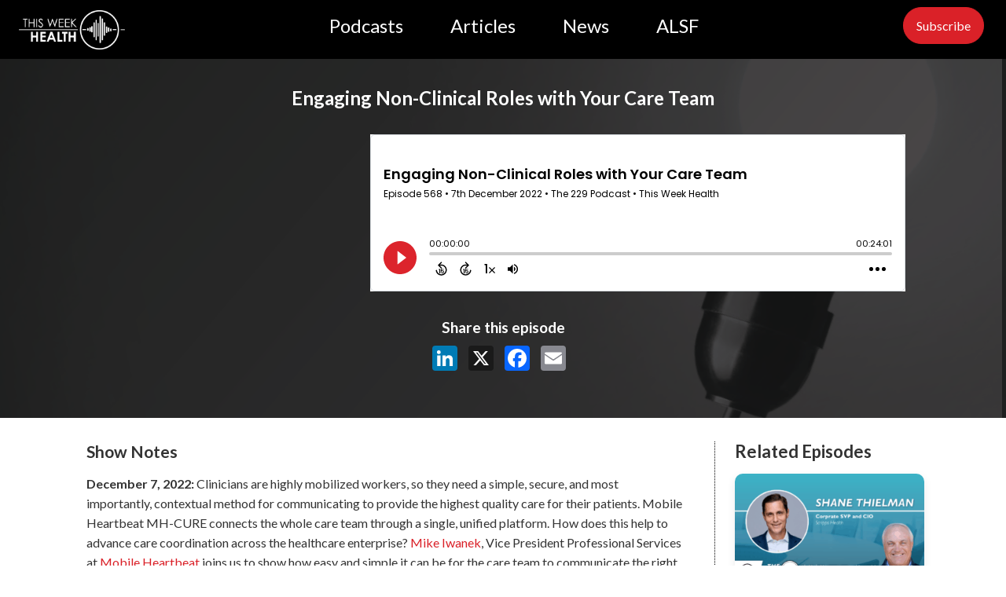

--- FILE ---
content_type: text/html; charset=UTF-8
request_url: https://thisweekhealth.com/captivate-podcast/engaging-non-clinical-roles-with-your-care-team/
body_size: 12332
content:
<!DOCTYPE html>
<html lang="en-US" >
<head>
<meta charset="UTF-8">
<meta name="viewport" content="width=device-width, initial-scale=1.0">
<!-- WP_HEAD() START -->
<link rel="preload" as="style" href="https://fonts.googleapis.com/css?family=Lato:300,regular,|Lato:700,900,italic,900italic,700italic,regular," >
<link rel="stylesheet" href="https://fonts.googleapis.com/css?family=Lato:300,regular,|Lato:700,900,italic,900italic,700italic,regular,">
<meta name='robots' content='index, follow, max-image-preview:large, max-snippet:-1, max-video-preview:-1' />
	<style>img:is([sizes="auto" i], [sizes^="auto," i]) { contain-intrinsic-size: 3000px 1500px }</style>
	<!-- Jetpack Site Verification Tags -->
<meta name="google-site-verification" content="F2XJo-gGzACdb8MZKBu9p0Tlyt8rgPRRf3Rk-x95tPo" />

	<!-- This site is optimized with the Yoast SEO Premium plugin v26.2 (Yoast SEO v26.4) - https://yoast.com/wordpress/plugins/seo/ -->
	<title>Engaging Non-Clinical Roles with Your Care Team - This Week Health</title>
	<meta name="description" content="December 7, 2022: Clinicians are highly mobilized workers, so they need a simple, secure, and most importantly, contextual method for communicating to" />
	<link rel="canonical" href="https://thisweekhealth.com/captivate-podcast/engaging-non-clinical-roles-with-your-care-team/" />
	<meta property="og:locale" content="en_US" />
	<meta property="og:type" content="article" />
	<meta property="og:title" content="Engaging Non-Clinical Roles with Your Care Team" />
	<meta property="og:description" content="December 7, 2022: Clinicians are highly mobilized workers, so they need a simple, secure, and most importantly, contextual method for communicating to" />
	<meta property="og:url" content="https://thisweekhealth.com/captivate-podcast/engaging-non-clinical-roles-with-your-care-team/" />
	<meta property="og:site_name" content="This Week Health" />
	<meta property="article:publisher" content="https://www.facebook.com/thisweekhealth" />
	<meta property="article:modified_time" content="2025-10-01T09:45:29+00:00" />
	<meta property="og:image" content="https://thisweekhealth.com/wp-content/uploads/2022/12/Mobile-Heartbeat-thumbnail.png" />
	<meta property="og:image:width" content="1280" />
	<meta property="og:image:height" content="720" />
	<meta property="og:image:type" content="image/png" />
	<meta name="twitter:card" content="summary_large_image" />
	<meta name="twitter:site" content="@ThisWeekHealth" />
	<meta name="twitter:label1" content="Est. reading time" />
	<meta name="twitter:data1" content="1 minute" />
	<script type="application/ld+json" class="yoast-schema-graph">{"@context":"https://schema.org","@graph":[{"@type":"WebPage","@id":"https://thisweekhealth.com/captivate-podcast/engaging-non-clinical-roles-with-your-care-team/","url":"https://thisweekhealth.com/captivate-podcast/engaging-non-clinical-roles-with-your-care-team/","name":"Engaging Non-Clinical Roles with Your Care Team - This Week Health","isPartOf":{"@id":"https://thisweekhealth.com/#website"},"primaryImageOfPage":{"@id":"https://thisweekhealth.com/captivate-podcast/engaging-non-clinical-roles-with-your-care-team/#primaryimage"},"image":{"@id":"https://thisweekhealth.com/captivate-podcast/engaging-non-clinical-roles-with-your-care-team/#primaryimage"},"thumbnailUrl":"https://thisweekhealth.com/wp-content/uploads/2022/12/Mobile-Heartbeat-thumbnail.png","datePublished":"2022-12-07T05:00:00+00:00","dateModified":"2025-10-01T09:45:29+00:00","description":"December 7, 2022: Clinicians are highly mobilized workers, so they need a simple, secure, and most importantly, contextual method for communicating to","breadcrumb":{"@id":"https://thisweekhealth.com/captivate-podcast/engaging-non-clinical-roles-with-your-care-team/#breadcrumb"},"inLanguage":"en-US","potentialAction":[{"@type":"ReadAction","target":["https://thisweekhealth.com/captivate-podcast/engaging-non-clinical-roles-with-your-care-team/"]}]},{"@type":"ImageObject","inLanguage":"en-US","@id":"https://thisweekhealth.com/captivate-podcast/engaging-non-clinical-roles-with-your-care-team/#primaryimage","url":"https://thisweekhealth.com/wp-content/uploads/2022/12/Mobile-Heartbeat-thumbnail.png","contentUrl":"https://thisweekhealth.com/wp-content/uploads/2022/12/Mobile-Heartbeat-thumbnail.png","width":1280,"height":720,"caption":"Engaging Non-Clinical Roles with Your Care Team"},{"@type":"BreadcrumbList","@id":"https://thisweekhealth.com/captivate-podcast/engaging-non-clinical-roles-with-your-care-team/#breadcrumb","itemListElement":[{"@type":"ListItem","position":1,"name":"Home","item":"https://thisweekhealth.com/"},{"@type":"ListItem","position":2,"name":"Engaging Non-Clinical Roles with Your Care Team"}]},{"@type":"WebSite","@id":"https://thisweekhealth.com/#website","url":"https://thisweekhealth.com/","name":"This Week Health","description":"News and Commentary on the World of Health IT","publisher":{"@id":"https://thisweekhealth.com/#organization"},"potentialAction":[{"@type":"SearchAction","target":{"@type":"EntryPoint","urlTemplate":"https://thisweekhealth.com/?s={search_term_string}"},"query-input":{"@type":"PropertyValueSpecification","valueRequired":true,"valueName":"search_term_string"}}],"inLanguage":"en-US"},{"@type":"Organization","@id":"https://thisweekhealth.com/#organization","name":"This Week Health","url":"https://thisweekhealth.com/","logo":{"@type":"ImageObject","inLanguage":"en-US","@id":"https://thisweekhealth.com/#/schema/logo/image/","url":"https://thisweekhealth.com/wp-content/uploads/2022/06/High-Res-TWH-Black-Transparent.png","contentUrl":"https://thisweekhealth.com/wp-content/uploads/2022/06/High-Res-TWH-Black-Transparent.png","width":1671,"height":625,"caption":"This Week Health"},"image":{"@id":"https://thisweekhealth.com/#/schema/logo/image/"},"sameAs":["https://www.facebook.com/thisweekhealth","https://x.com/ThisWeekHealth","https://www.linkedin.com/company/thisweekHealth/","https://www.youtube.com/thisweekhealth"]}]}</script>
	<!-- / Yoast SEO Premium plugin. -->


<link rel='dns-prefetch' href='//www.googletagmanager.com' />
<link rel='dns-prefetch' href='//stats.wp.com' />
<link rel='dns-prefetch' href='//v0.wordpress.com' />
<link rel="alternate" type="application/rss+xml" title="This Week Health &raquo; Engaging Non-Clinical Roles with Your Care Team Comments Feed" href="https://thisweekhealth.com/captivate-podcast/engaging-non-clinical-roles-with-your-care-team/feed/" />
<link rel='stylesheet' id='twentynineteen-jetpack-css' href='https://thisweekhealth.com/wp-content/plugins/jetpack/modules/theme-tools/compat/twentynineteen.css?ver=15.1.1' type='text/css' media='all' />
<link rel='stylesheet' id='wp-block-library-css' href='https://thisweekhealth.com/wp-includes/css/dist/block-library/style.min.css?ver=cdd7d81532296ce8d474e2c57bc2caf1' type='text/css' media='all' />
<style id='classic-theme-styles-inline-css' type='text/css'>
/*! This file is auto-generated */
.wp-block-button__link{color:#fff;background-color:#32373c;border-radius:9999px;box-shadow:none;text-decoration:none;padding:calc(.667em + 2px) calc(1.333em + 2px);font-size:1.125em}.wp-block-file__button{background:#32373c;color:#fff;text-decoration:none}
</style>
<link rel='stylesheet' id='mediaelement-css' href='https://thisweekhealth.com/wp-includes/js/mediaelement/mediaelementplayer-legacy.min.css?ver=4.2.17' type='text/css' media='all' />
<link rel='stylesheet' id='wp-mediaelement-css' href='https://thisweekhealth.com/wp-includes/js/mediaelement/wp-mediaelement.min.css?ver=cdd7d81532296ce8d474e2c57bc2caf1' type='text/css' media='all' />
<style id='jetpack-sharing-buttons-style-inline-css' type='text/css'>
.jetpack-sharing-buttons__services-list{display:flex;flex-direction:row;flex-wrap:wrap;gap:0;list-style-type:none;margin:5px;padding:0}.jetpack-sharing-buttons__services-list.has-small-icon-size{font-size:12px}.jetpack-sharing-buttons__services-list.has-normal-icon-size{font-size:16px}.jetpack-sharing-buttons__services-list.has-large-icon-size{font-size:24px}.jetpack-sharing-buttons__services-list.has-huge-icon-size{font-size:36px}@media print{.jetpack-sharing-buttons__services-list{display:none!important}}.editor-styles-wrapper .wp-block-jetpack-sharing-buttons{gap:0;padding-inline-start:0}ul.jetpack-sharing-buttons__services-list.has-background{padding:1.25em 2.375em}
</style>
<style id='global-styles-inline-css' type='text/css'>
:root{--wp--preset--aspect-ratio--square: 1;--wp--preset--aspect-ratio--4-3: 4/3;--wp--preset--aspect-ratio--3-4: 3/4;--wp--preset--aspect-ratio--3-2: 3/2;--wp--preset--aspect-ratio--2-3: 2/3;--wp--preset--aspect-ratio--16-9: 16/9;--wp--preset--aspect-ratio--9-16: 9/16;--wp--preset--color--black: #000000;--wp--preset--color--cyan-bluish-gray: #abb8c3;--wp--preset--color--white: #ffffff;--wp--preset--color--pale-pink: #f78da7;--wp--preset--color--vivid-red: #cf2e2e;--wp--preset--color--luminous-vivid-orange: #ff6900;--wp--preset--color--luminous-vivid-amber: #fcb900;--wp--preset--color--light-green-cyan: #7bdcb5;--wp--preset--color--vivid-green-cyan: #00d084;--wp--preset--color--pale-cyan-blue: #8ed1fc;--wp--preset--color--vivid-cyan-blue: #0693e3;--wp--preset--color--vivid-purple: #9b51e0;--wp--preset--gradient--vivid-cyan-blue-to-vivid-purple: linear-gradient(135deg,rgba(6,147,227,1) 0%,rgb(155,81,224) 100%);--wp--preset--gradient--light-green-cyan-to-vivid-green-cyan: linear-gradient(135deg,rgb(122,220,180) 0%,rgb(0,208,130) 100%);--wp--preset--gradient--luminous-vivid-amber-to-luminous-vivid-orange: linear-gradient(135deg,rgba(252,185,0,1) 0%,rgba(255,105,0,1) 100%);--wp--preset--gradient--luminous-vivid-orange-to-vivid-red: linear-gradient(135deg,rgba(255,105,0,1) 0%,rgb(207,46,46) 100%);--wp--preset--gradient--very-light-gray-to-cyan-bluish-gray: linear-gradient(135deg,rgb(238,238,238) 0%,rgb(169,184,195) 100%);--wp--preset--gradient--cool-to-warm-spectrum: linear-gradient(135deg,rgb(74,234,220) 0%,rgb(151,120,209) 20%,rgb(207,42,186) 40%,rgb(238,44,130) 60%,rgb(251,105,98) 80%,rgb(254,248,76) 100%);--wp--preset--gradient--blush-light-purple: linear-gradient(135deg,rgb(255,206,236) 0%,rgb(152,150,240) 100%);--wp--preset--gradient--blush-bordeaux: linear-gradient(135deg,rgb(254,205,165) 0%,rgb(254,45,45) 50%,rgb(107,0,62) 100%);--wp--preset--gradient--luminous-dusk: linear-gradient(135deg,rgb(255,203,112) 0%,rgb(199,81,192) 50%,rgb(65,88,208) 100%);--wp--preset--gradient--pale-ocean: linear-gradient(135deg,rgb(255,245,203) 0%,rgb(182,227,212) 50%,rgb(51,167,181) 100%);--wp--preset--gradient--electric-grass: linear-gradient(135deg,rgb(202,248,128) 0%,rgb(113,206,126) 100%);--wp--preset--gradient--midnight: linear-gradient(135deg,rgb(2,3,129) 0%,rgb(40,116,252) 100%);--wp--preset--font-size--small: 13px;--wp--preset--font-size--medium: 20px;--wp--preset--font-size--large: 36px;--wp--preset--font-size--x-large: 42px;--wp--preset--spacing--20: 0.44rem;--wp--preset--spacing--30: 0.67rem;--wp--preset--spacing--40: 1rem;--wp--preset--spacing--50: 1.5rem;--wp--preset--spacing--60: 2.25rem;--wp--preset--spacing--70: 3.38rem;--wp--preset--spacing--80: 5.06rem;--wp--preset--shadow--natural: 6px 6px 9px rgba(0, 0, 0, 0.2);--wp--preset--shadow--deep: 12px 12px 50px rgba(0, 0, 0, 0.4);--wp--preset--shadow--sharp: 6px 6px 0px rgba(0, 0, 0, 0.2);--wp--preset--shadow--outlined: 6px 6px 0px -3px rgba(255, 255, 255, 1), 6px 6px rgba(0, 0, 0, 1);--wp--preset--shadow--crisp: 6px 6px 0px rgba(0, 0, 0, 1);}:where(.is-layout-flex){gap: 0.5em;}:where(.is-layout-grid){gap: 0.5em;}body .is-layout-flex{display: flex;}.is-layout-flex{flex-wrap: wrap;align-items: center;}.is-layout-flex > :is(*, div){margin: 0;}body .is-layout-grid{display: grid;}.is-layout-grid > :is(*, div){margin: 0;}:where(.wp-block-columns.is-layout-flex){gap: 2em;}:where(.wp-block-columns.is-layout-grid){gap: 2em;}:where(.wp-block-post-template.is-layout-flex){gap: 1.25em;}:where(.wp-block-post-template.is-layout-grid){gap: 1.25em;}.has-black-color{color: var(--wp--preset--color--black) !important;}.has-cyan-bluish-gray-color{color: var(--wp--preset--color--cyan-bluish-gray) !important;}.has-white-color{color: var(--wp--preset--color--white) !important;}.has-pale-pink-color{color: var(--wp--preset--color--pale-pink) !important;}.has-vivid-red-color{color: var(--wp--preset--color--vivid-red) !important;}.has-luminous-vivid-orange-color{color: var(--wp--preset--color--luminous-vivid-orange) !important;}.has-luminous-vivid-amber-color{color: var(--wp--preset--color--luminous-vivid-amber) !important;}.has-light-green-cyan-color{color: var(--wp--preset--color--light-green-cyan) !important;}.has-vivid-green-cyan-color{color: var(--wp--preset--color--vivid-green-cyan) !important;}.has-pale-cyan-blue-color{color: var(--wp--preset--color--pale-cyan-blue) !important;}.has-vivid-cyan-blue-color{color: var(--wp--preset--color--vivid-cyan-blue) !important;}.has-vivid-purple-color{color: var(--wp--preset--color--vivid-purple) !important;}.has-black-background-color{background-color: var(--wp--preset--color--black) !important;}.has-cyan-bluish-gray-background-color{background-color: var(--wp--preset--color--cyan-bluish-gray) !important;}.has-white-background-color{background-color: var(--wp--preset--color--white) !important;}.has-pale-pink-background-color{background-color: var(--wp--preset--color--pale-pink) !important;}.has-vivid-red-background-color{background-color: var(--wp--preset--color--vivid-red) !important;}.has-luminous-vivid-orange-background-color{background-color: var(--wp--preset--color--luminous-vivid-orange) !important;}.has-luminous-vivid-amber-background-color{background-color: var(--wp--preset--color--luminous-vivid-amber) !important;}.has-light-green-cyan-background-color{background-color: var(--wp--preset--color--light-green-cyan) !important;}.has-vivid-green-cyan-background-color{background-color: var(--wp--preset--color--vivid-green-cyan) !important;}.has-pale-cyan-blue-background-color{background-color: var(--wp--preset--color--pale-cyan-blue) !important;}.has-vivid-cyan-blue-background-color{background-color: var(--wp--preset--color--vivid-cyan-blue) !important;}.has-vivid-purple-background-color{background-color: var(--wp--preset--color--vivid-purple) !important;}.has-black-border-color{border-color: var(--wp--preset--color--black) !important;}.has-cyan-bluish-gray-border-color{border-color: var(--wp--preset--color--cyan-bluish-gray) !important;}.has-white-border-color{border-color: var(--wp--preset--color--white) !important;}.has-pale-pink-border-color{border-color: var(--wp--preset--color--pale-pink) !important;}.has-vivid-red-border-color{border-color: var(--wp--preset--color--vivid-red) !important;}.has-luminous-vivid-orange-border-color{border-color: var(--wp--preset--color--luminous-vivid-orange) !important;}.has-luminous-vivid-amber-border-color{border-color: var(--wp--preset--color--luminous-vivid-amber) !important;}.has-light-green-cyan-border-color{border-color: var(--wp--preset--color--light-green-cyan) !important;}.has-vivid-green-cyan-border-color{border-color: var(--wp--preset--color--vivid-green-cyan) !important;}.has-pale-cyan-blue-border-color{border-color: var(--wp--preset--color--pale-cyan-blue) !important;}.has-vivid-cyan-blue-border-color{border-color: var(--wp--preset--color--vivid-cyan-blue) !important;}.has-vivid-purple-border-color{border-color: var(--wp--preset--color--vivid-purple) !important;}.has-vivid-cyan-blue-to-vivid-purple-gradient-background{background: var(--wp--preset--gradient--vivid-cyan-blue-to-vivid-purple) !important;}.has-light-green-cyan-to-vivid-green-cyan-gradient-background{background: var(--wp--preset--gradient--light-green-cyan-to-vivid-green-cyan) !important;}.has-luminous-vivid-amber-to-luminous-vivid-orange-gradient-background{background: var(--wp--preset--gradient--luminous-vivid-amber-to-luminous-vivid-orange) !important;}.has-luminous-vivid-orange-to-vivid-red-gradient-background{background: var(--wp--preset--gradient--luminous-vivid-orange-to-vivid-red) !important;}.has-very-light-gray-to-cyan-bluish-gray-gradient-background{background: var(--wp--preset--gradient--very-light-gray-to-cyan-bluish-gray) !important;}.has-cool-to-warm-spectrum-gradient-background{background: var(--wp--preset--gradient--cool-to-warm-spectrum) !important;}.has-blush-light-purple-gradient-background{background: var(--wp--preset--gradient--blush-light-purple) !important;}.has-blush-bordeaux-gradient-background{background: var(--wp--preset--gradient--blush-bordeaux) !important;}.has-luminous-dusk-gradient-background{background: var(--wp--preset--gradient--luminous-dusk) !important;}.has-pale-ocean-gradient-background{background: var(--wp--preset--gradient--pale-ocean) !important;}.has-electric-grass-gradient-background{background: var(--wp--preset--gradient--electric-grass) !important;}.has-midnight-gradient-background{background: var(--wp--preset--gradient--midnight) !important;}.has-small-font-size{font-size: var(--wp--preset--font-size--small) !important;}.has-medium-font-size{font-size: var(--wp--preset--font-size--medium) !important;}.has-large-font-size{font-size: var(--wp--preset--font-size--large) !important;}.has-x-large-font-size{font-size: var(--wp--preset--font-size--x-large) !important;}
:where(.wp-block-post-template.is-layout-flex){gap: 1.25em;}:where(.wp-block-post-template.is-layout-grid){gap: 1.25em;}
:where(.wp-block-columns.is-layout-flex){gap: 2em;}:where(.wp-block-columns.is-layout-grid){gap: 2em;}
:root :where(.wp-block-pullquote){font-size: 1.5em;line-height: 1.6;}
</style>
<link rel='stylesheet' id='cfmsync-front-style-css' href='https://thisweekhealth.com/wp-content/plugins/captivatesync-trade/captivate-sync-assets/css/dist/front-min.css?ver=cdd7d81532296ce8d474e2c57bc2caf1' type='text/css' media='all' />
<link rel='stylesheet' id='cfmsync-shortcode-css' href='https://thisweekhealth.com/wp-content/plugins/captivatesync-trade/captivate-sync-assets/css/dist/shortcode-min.css?ver=3.2.2' type='text/css' media='all' />
<link rel='stylesheet' id='oxygen-css' href='https://thisweekhealth.com/wp-content/plugins/oxygen/component-framework/oxygen.css?ver=4.9.1' type='text/css' media='all' />
<style id='wpgb-head-inline-css' type='text/css'>
.wp-grid-builder:not(.wpgb-template),.wpgb-facet{opacity:0.01}.wpgb-facet fieldset{margin:0;padding:0;border:none;outline:none;box-shadow:none}.wpgb-facet fieldset:last-child{margin-bottom:40px;}.wpgb-facet fieldset legend.wpgb-sr-only{height:1px;width:1px}
</style>
<link rel='stylesheet' id='ivory-search-styles-css' href='https://thisweekhealth.com/wp-content/plugins/add-search-to-menu-premium/public/css/ivory-search.min.css?ver=5.5.12' type='text/css' media='all' />
<script type="text/javascript" src="https://thisweekhealth.com/wp-includes/js/jquery/jquery.min.js?ver=3.7.1" id="jquery-core-js"></script>

<!-- Google tag (gtag.js) snippet added by Site Kit -->
<!-- Google Analytics snippet added by Site Kit -->
<script type="text/javascript" src="https://www.googletagmanager.com/gtag/js?id=G-GJ4L60DWFR" id="google_gtagjs-js" async></script>
<script type="text/javascript" id="google_gtagjs-js-after">
/* <![CDATA[ */
window.dataLayer = window.dataLayer || [];function gtag(){dataLayer.push(arguments);}
gtag("set","linker",{"domains":["thisweekhealth.com"]});
gtag("js", new Date());
gtag("set", "developer_id.dZTNiMT", true);
gtag("config", "G-GJ4L60DWFR");
/* ]]> */
</script>
<link rel="https://api.w.org/" href="https://thisweekhealth.com/wp-json/" /><link rel="alternate" title="JSON" type="application/json" href="https://thisweekhealth.com/wp-json/wp/v2/captivate_podcast/22170" /><link rel="EditURI" type="application/rsd+xml" title="RSD" href="https://thisweekhealth.com/xmlrpc.php?rsd" />

<link rel="alternate" title="oEmbed (JSON)" type="application/json+oembed" href="https://thisweekhealth.com/wp-json/oembed/1.0/embed?url=https%3A%2F%2Fthisweekhealth.com%2Fcaptivate-podcast%2Fengaging-non-clinical-roles-with-your-care-team%2F" />
<link rel="alternate" title="oEmbed (XML)" type="text/xml+oembed" href="https://thisweekhealth.com/wp-json/oembed/1.0/embed?url=https%3A%2F%2Fthisweekhealth.com%2Fcaptivate-podcast%2Fengaging-non-clinical-roles-with-your-care-team%2F&#038;format=xml" />
<meta name="generator" content="Site Kit by Google 1.166.0" /><noscript><style>.wp-grid-builder .wpgb-card.wpgb-card-hidden .wpgb-card-wrapper{opacity:1!important;visibility:visible!important;transform:none!important}.wpgb-facet {opacity:1!important;pointer-events:auto!important}.wpgb-facet *:not(.wpgb-pagination-facet){display:none}</style></noscript>
<script type="text/javascript">
        var _ss = _ss || [];
    _ss.push(['_setDomain', 'https://koi-3QYUWZP2FO.marketingautomation.services/net']);
    _ss.push(['_setAccount', 'KOI-1FZ71YJGV80R8O']);
    _ss.push(['_trackPageView']);
    window._pa = window._pa || {};
    // _pa.orderId = "myOrderId"; // OPTIONAL: attach unique conversion identifier to conversions
    // _pa.revenue = "19.99"; // OPTIONAL: attach dynamic purchase values to conversions
    // _pa.productId = "myProductId"; // OPTIONAL: Include product ID for use with dynamic ads
(function() {
    var ss = document.createElement('script');
    ss.type = 'text/javascript'; ss.async = true;
    ss.src = ('https:' == document.location.protocol ? 'https://' : 'http://') + 'koi-3QYUWZP2FO.marketingautomation.services/client/ss.js?ver=2.4.0';
    var scr = document.getElementsByTagName('script')[0];
    scr.parentNode.insertBefore(ss, scr);
})();
</script>

	<style>img#wpstats{display:none}</style>
		
<link rel="apple-touch-icon" sizes="180x180" href="/apple-touch-icon.png">
<link rel="icon" type="image/png" sizes="32x32" href="/favicon-32x32.png">
<link rel="icon" type="image/png" sizes="16x16" href="/favicon-16x16.png">
<link rel="manifest" href="/site.webmanifest">
<link rel="mask-icon" href="/safari-pinned-tab.svg" color="#5bbad5">
<meta name="msapplication-TileColor" content="#da532c">
<meta name="theme-color" content="#ffffff">

<!-- Google Tag Manager snippet added by Site Kit -->
<script type="text/javascript">
/* <![CDATA[ */

			( function( w, d, s, l, i ) {
				w[l] = w[l] || [];
				w[l].push( {'gtm.start': new Date().getTime(), event: 'gtm.js'} );
				var f = d.getElementsByTagName( s )[0],
					j = d.createElement( s ), dl = l != 'dataLayer' ? '&l=' + l : '';
				j.async = true;
				j.src = 'https://www.googletagmanager.com/gtm.js?id=' + i + dl;
				f.parentNode.insertBefore( j, f );
			} )( window, document, 'script', 'dataLayer', 'GTM-PCFSVQ5' );
			
/* ]]> */
</script>

<!-- End Google Tag Manager snippet added by Site Kit -->
	<meta property="twitter:card" content="player" />
	<meta property="twitter:player" content="https://player.captivate.fm/episode/313db960-a514-4c35-a64a-e0260f43a6ff/twitter/">
	<meta name="twitter:player:width" content="540">
	<meta name="twitter:player:height" content="177">
	<meta property="twitter:title" content="Engaging Non-Clinical Roles with Your Care Team">
	<meta property="twitter:description" content="December 7, 2022: Clinicians are highly mobilized workers, so they need a simple, secure, and most importantly, contextual method for commun...">
	<meta property="twitter:site" content="@CaptivateAudio">
	<meta property="twitter:image" content="https://thisweekhealth.com/wp-content/uploads/2022/12/Mobile-Heartbeat-thumbnail-300x169.png" />
	<meta property="og:title" content="Engaging Non-Clinical Roles with Your Care Team">
	<meta property="og:description" content="December 7, 2022: Clinicians are highly mobilized workers, so they need a simple, secure, and most importantly, contextual method for communicating to p...">
	<meta property="description" content="December 7, 2022: Clinicians are highly mobilized workers, so they need a simple, secure, and most importantly, contextual method for communicating to p...">
<meta property="og:image" content="https://thisweekhealth.com/wp-content/uploads/2022/12/Mobile-Heartbeat-thumbnail-300x169.png" />
	<meta property="og:audio" content="https://podcasts.captivate.fm/media/7a4327d8-621b-495b-97ec-c079f1772e5b/Engaging-Non-Clinical-Roles-with-Your-Care-Team.mp3" />
	<meta property="og:audio:type" content="audio/mpeg">
<link rel="icon" href="https://thisweekhealth.com/wp-content/uploads/2022/05/twh_icon_x1U_icon.ico" sizes="32x32" />
<link rel="icon" href="https://thisweekhealth.com/wp-content/uploads/2022/05/twh_icon_x1U_icon.ico" sizes="192x192" />
<link rel="apple-touch-icon" href="https://thisweekhealth.com/wp-content/uploads/2022/05/twh_icon_x1U_icon.ico" />
<meta name="msapplication-TileImage" content="https://thisweekhealth.com/wp-content/uploads/2022/05/twh_icon_x1U_icon.ico" />
		<style type="text/css" id="wp-custom-css">
			body {padding:0px}		</style>
		<link rel='stylesheet' id='oxygen-cache-54385-css' href='//thisweekhealth.com/wp-content/uploads/oxygen/css/54385.css?cache=1756498518&#038;ver=cdd7d81532296ce8d474e2c57bc2caf1' type='text/css' media='all' />
<link rel='stylesheet' id='oxygen-cache-56384-css' href='//thisweekhealth.com/wp-content/uploads/oxygen/css/56384.css?cache=1758136387&#038;ver=cdd7d81532296ce8d474e2c57bc2caf1' type='text/css' media='all' />
<link rel='stylesheet' id='oxygen-universal-styles-css' href='//thisweekhealth.com/wp-content/uploads/oxygen/css/universal.css?cache=1763600246&#038;ver=cdd7d81532296ce8d474e2c57bc2caf1' type='text/css' media='all' />
<style type="text/css" media="screen">.is-menu path.search-icon-path { fill: #848484;}body .popup-search-close:after, body .search-close:after { border-color: #848484;}body .popup-search-close:before, body .search-close:before { border-color: #848484;}</style>			<style type="text/css">
					</style>
		<!-- END OF WP_HEAD() -->
</head>
<body class="wp-singular captivate_podcast-template-default single single-captivate_podcast postid-22170 wp-theme-oxygen-is-not-a-theme  wp-embed-responsive oxygen-body oxygen-is-not-a-theme" >

		<!-- Google Tag Manager (noscript) snippet added by Site Kit -->
		<noscript>
			<iframe src="https://www.googletagmanager.com/ns.html?id=GTM-PCFSVQ5" height="0" width="0" style="display:none;visibility:hidden"></iframe>
		</noscript>
		<!-- End Google Tag Manager (noscript) snippet added by Site Kit -->
		


						<header id="_header-2-14649" class="oxy-header-wrapper  oxy-header" ><div id="_header_row-3-14649" class="oxy-header-row " ><div class="oxy-header-container"><div id="_header_left-4-14649" class="oxy-header-left" ><a id="link-5-14649" class="ct-link" href="https://thisweekhealth.com/r25hp/"   ><img  id="image-6-14649" alt="This Week Health" src="https://thisweekhealth.com/wp-content/uploads/2022/02/High-Res-TWH-White-Transparent.png" class="ct-image" srcset="https://thisweekhealth.com/wp-content/uploads/2022/02/High-Res-TWH-White-Transparent.png 2979w, https://thisweekhealth.com/wp-content/uploads/2022/02/High-Res-TWH-White-Transparent-300x111.png 300w, https://thisweekhealth.com/wp-content/uploads/2022/02/High-Res-TWH-White-Transparent-1024x378.png 1024w, https://thisweekhealth.com/wp-content/uploads/2022/02/High-Res-TWH-White-Transparent-768x283.png 768w, https://thisweekhealth.com/wp-content/uploads/2022/02/High-Res-TWH-White-Transparent-1536x567.png 1536w, https://thisweekhealth.com/wp-content/uploads/2022/02/High-Res-TWH-White-Transparent-2048x756.png 2048w, https://thisweekhealth.com/wp-content/uploads/2022/02/High-Res-TWH-White-Transparent-146x54.png 146w" sizes="(max-width: 2979px) 100vw, 2979px" /></a><div id="code_block-54-14649" class="ct-code-block" ><!-- Global site tag (gtag.js) - Google Analytics -->
<script async src="https://www.googletagmanager.com/gtag/js?id=UA-112924761-1"></script>
<script>
  window.dataLayer = window.dataLayer || [];
  function gtag(){dataLayer.push(arguments);}
  gtag('js', new Date());

  gtag('config', 'UA-112924761-1');
</script>
</div></div><div id="_header_center-7-14649" class="oxy-header-center" ><nav id="_nav_menu-59-14649" class="oxy-nav-menu oxy-nav-menu-dropdowns oxy-nav-menu-dropdown-arrow" ><div class='oxy-menu-toggle'><div class='oxy-nav-menu-hamburger-wrap'><div class='oxy-nav-menu-hamburger'><div class='oxy-nav-menu-hamburger-line'></div><div class='oxy-nav-menu-hamburger-line'></div><div class='oxy-nav-menu-hamburger-line'></div></div></div></div><div class="menu-2025-menu-container"><ul id="menu-2025-menu" class="oxy-nav-menu-list"><li id="menu-item-54993" class="menu-item menu-item-type-post_type menu-item-object-page menu-item-54993"><a href="https://thisweekhealth.com/r25-podcasts/">Podcasts</a></li>
<li id="menu-item-54997" class="menu-item menu-item-type-post_type menu-item-object-page menu-item-54997"><a href="https://thisweekhealth.com/r25-articles/">Articles</a></li>
<li id="menu-item-54490" class="menu-item menu-item-type-post_type menu-item-object-page menu-item-54490"><a href="https://thisweekhealth.com/news/">News</a></li>
<li id="menu-item-54489" class="menu-item menu-item-type-post_type menu-item-object-page menu-item-54489"><a href="https://thisweekhealth.com/alsf/">ALSF</a></li>
</ul></div></nav></div><div id="_header_right-9-14649" class="oxy-header-right" ><a id="link_button-101-54385" class="ct-link-button" href="https://thisweekhealth.com/subscribe/"   >Subscribe</a></div></div></div></header>
		<section id="section-1016-17825" class=" ct-section" ><div class="ct-section-inner-wrap"><div id="div_block-905-17825" class="ct-div-block section" ><div id="text_block-1053-17825" class="ct-text-block" ><span id="span-1054-17825" class="ct-span" >Engaging Non-Clinical Roles with Your Care Team</span></div><div id="new_columns-791-17825" class="ct-new-columns " ><div id="div_block-792-17825" class="ct-div-block" ><div id="video-736-17825" class="ct-video" >
                <div class="oxygen-vsb-responsive-video-wrapper"><iframe  src="https://www.youtube.com/embed/K9vSJCTf1qY" frameborder="0" webkitallowfullscreen mozallowfullscreen allowfullscreen></iframe></div>
                </div></div><div id="div_block-793-17825" class="ct-div-block" ><div id="code_block-345-17825" class="ct-code-block" ><iframe style='width: 100%; height: 200px;' frameborder='no' scrolling='no' seamless='' allow='autoplay' data-src='https://player.captivate.fm/313db960-a514-4c35-a64a-e0260f43a6ff' src='https://player.captivate.fm/313db960-a514-4c35-a64a-e0260f43a6ff'></iframe></div></div></div></div><div id="new_columns-993-17825" class="ct-new-columns" ><div id="div_block-1001-17825" class="ct-div-block" ><h3 id="headline-1002-17825" class="ct-headline ">Share this episode</h3><div id="code_block-1003-17825" class="ct-code-block" ><div class="a2a_kit a2a_kit_size_32 a2a_default_style">
<a class="a2a_button_linkedin"></a>
<a class="a2a_button_x"></a>
<a class="a2a_button_facebook"></a>
<a class="a2a_button_email"></a>
</div>
<script aynch src="https://static.addtoany.com/menu/page.js"></script>
<!-- AddToAny END --></div></div></div></div></section><div id="div_block-352-17825" class="ct-div-block section" ><div id="new_columns-507-17825" class="ct-new-columns" ><div id="div_block-508-17825" class="ct-div-block" ><div id="code_block-1156-17825" class="ct-code-block" ><div class="podcast-show-notes"><h2 class="show-notes-header">Show Notes</h2><p><strong>December 7, 2022: </strong>Clinicians are highly mobilized workers, so they need a simple, secure, and most importantly, contextual method for communicating to provide the highest quality care for their patients. Mobile Heartbeat MH-CURE connects the whole care team through a single, unified platform. How does this help to advance care coordination across the healthcare enterprise? <a href="https://www.linkedin.com/in/mikeiwanek/" target="_blank">Mike Iwanek</a>, Vice President Professional Services at <a href="https://www.mobileheartbeat.com/" target="_blank">Mobile Heartbeat</a><strong> </strong>joins us to show how easy and simple it can be for the care team to communicate the right information at the right time, with the right level of urgency.</p>
<p><strong>Key Points:</strong></p>
<ul>
<li>One of the hardest things for a clinician to do is to connect with another clinician</li>
<li>The discharge workflow is one of the biggest areas where a communication solution can really help</li>
<li>Why are voice applications challenging in a hospital setting?</li>
<li><a href="https://www.mobileheartbeat.com/" target="_blank">Mobile Heartbeat</a></li>
<li>Subscribe: https://www.thisweekhealth.com/subscribe/</li>
<li>Twitter: https://twitter.com/thisweekhealth</li>
<li>Linkedin: https://www.linkedin.com/company/ThisWeekHealth</li>
</ul>
</div></div><h3 id="headline-357-17825" class="ct-headline">Contributors</h3><div id="div_block-358-17825" class="ct-div-block" ><div id="code_block-359-17825" class="ct-code-block contributor-cards" >
		<a href="https://thisweekhealth.com/mike-iwanek/"> 
			<div class="guest-page-related-contributions-card box-shadow owl-spacing--s">
				<div class="image">
				<img width="300" height="300" src="https://thisweekhealth.com/wp-content/uploads/2022/12/Mike-Iwanek-300x300.jpeg" class="ad-image wp-post-image" alt="Mike Iwanek" decoding="async" loading="lazy" srcset="https://thisweekhealth.com/wp-content/uploads/2022/12/Mike-Iwanek-300x300.jpeg 300w, https://thisweekhealth.com/wp-content/uploads/2022/12/Mike-Iwanek-82x82.jpeg 82w, https://thisweekhealth.com/wp-content/uploads/2022/12/Mike-Iwanek.jpeg 400w" sizes="auto, (max-width: 300px) 100vw, 300px" />				</div>
				<div class="title">
	  			Mike Iwanek				</div>
			</div>
		</a>
  </div></div></div><div id="div_block-509-17825" class="ct-div-block" ><div id="code_block-1150-17825" class="ct-code-block" ><div class="sidebar-related-podcasts-wrapper"><h3 class="sidebar-related-podcasts-heading">Related Episodes</h3><div class="sidebar-podcast-grid"><div class="sidebar-podcast-card"><a href="https://thisweekhealth.com/captivate-podcast/flourish-sound-bytes-ambient-operations-and-hidden-waste-with-sarah-pletcher-and-joseph-seliski-2/"><img src="https://thisweekhealth.com/wp-content/uploads/2025/11/229-Podcast-300x169.png" alt="The 229 Podcast: Technology Is Not a Strategy - the Problem-First Approach with Shane Thielman" class="sidebar-podcast-thumb"></a><div class="sidebar-podcast-info"><div class="sidebar-podcast-title"><a href="https://thisweekhealth.com/captivate-podcast/flourish-sound-bytes-ambient-operations-and-hidden-waste-with-sarah-pletcher-and-joseph-seliski-2/">The 229 Podcast: Technology Is Not a Strategy - the Problem-First Approach with Shane Thielman</a></div></div></div><div class="sidebar-podcast-card"><a href="https://thisweekhealth.com/captivate-podcast/2-minute-drill-insider-threats-in-healthcare-employee-recruitment-schemes-with-drex-deford/"><img src="https://thisweekhealth.com/wp-content/uploads/2024/06/2-Minute-Drill-Thumbnail-Rectangle-updated-1-300x169.png" alt="2 Minute Drill: Insider Threats in Healthcare: Employee Recruitment Schemes with Drex DeFord" class="sidebar-podcast-thumb"></a><div class="sidebar-podcast-info"><div class="sidebar-podcast-title"><a href="https://thisweekhealth.com/captivate-podcast/2-minute-drill-insider-threats-in-healthcare-employee-recruitment-schemes-with-drex-deford/">2 Minute Drill: Insider Threats in Healthcare: Employee Recruitment Schemes with Drex DeFord</a></div></div></div><div class="sidebar-podcast-card"><a href="https://thisweekhealth.com/captivate-podcast/unhack-the-podcast-breaking-down-silos-and-building-up-culture-with-shawna-hofer/"><img src="https://thisweekhealth.com/wp-content/uploads/2025/11/Shawna-Hofer-300x169.png" alt="UnHack (the Podcast): Breaking Down Silos and Building Up Culture with Shawna Hofer" class="sidebar-podcast-thumb"></a><div class="sidebar-podcast-info"><div class="sidebar-podcast-title"><a href="https://thisweekhealth.com/captivate-podcast/unhack-the-podcast-breaking-down-silos-and-building-up-culture-with-shawna-hofer/">UnHack (the Podcast): Breaking Down Silos and Building Up Culture with Shawna Hofer</a></div></div></div><div class="sidebar-podcast-card"><a href="https://thisweekhealth.com/captivate-podcast/newsday-merger-madness-and-why-hospitals-are-moving-back-to-on-prem-data-with-dave-dyell/"><img src="https://thisweekhealth.com/wp-content/uploads/2025/11/DyellND-300x169.png" alt="Newsday: Merger Madness and Why Hospitals are Moving Back to On-Prem Data with Dave Dyell" class="sidebar-podcast-thumb"></a><div class="sidebar-podcast-info"><div class="sidebar-podcast-title"><a href="https://thisweekhealth.com/captivate-podcast/newsday-merger-madness-and-why-hospitals-are-moving-back-to-on-prem-data-with-dave-dyell/">Newsday: Merger Madness and Why Hospitals are Moving Back to On-Prem Data with Dave Dyell</a></div></div></div></div></div></div></div></div></div><div id="div_block-9-16405" class="ct-div-block section" ><div id="code_block-36-16405" class="ct-code-block" ></div></div><div id="div_block-37-16405" class="ct-div-block section owl-spacing--m" ><div id="code_block-1097-17825" class="ct-code-block" ></div><div id="code_block-1148-17825" class="ct-code-block" ><div class="related-articles-wrapper"><h3 class="related-articles-heading">Recent Related Articles</h3><div class="related-articles-grid"><div class="article-card"><a href="https://thisweekhealth.com/agency-is-the-future-cdto-ashis-barad-shares-hhs-building-blocks-for-digital-transformation/"><img src="https://thisweekhealth.com/wp-content/uploads/2025/11/Feature-Ashis_Barad-1024x576.png" alt="&quot;Agency Is the Future&quot;: Ashis Barad Shares HSS&#039; Building Blocks for Digital Transformation" class="podcast-thumb"></a><div class="podcast-info"><div class="podcast-title">&quot;Agency Is the Future&quot;: Ashis Barad Shares HSS&#039; Building Blocks for Digital Transformation</div><div class="podcast-divider"></div><a href="https://thisweekhealth.com/agency-is-the-future-cdto-ashis-barad-shares-hhs-building-blocks-for-digital-transformation/" class="article-read-more">Read Full Article</a></div></div><div class="article-card"><a href="https://thisweekhealth.com/anika-gardenhire-on-stopping-historical-inertia-and-finding-a-better-flow-for-nursing-documentation/"><img src="https://thisweekhealth.com/wp-content/uploads/2025/10/KNSummary_Gardenhire_10-25-1024x576.png" alt="Anika Gardenhire on Overcoming &quot;Historical Inertia&quot; and Finding a Better Flow for Nursing" class="podcast-thumb"></a><div class="podcast-info"><div class="podcast-title">Anika Gardenhire on Overcoming &quot;Historical Inertia&quot; and Finding a Better Flow for Nursing</div><div class="podcast-divider"></div><a href="https://thisweekhealth.com/anika-gardenhire-on-stopping-historical-inertia-and-finding-a-better-flow-for-nursing-documentation/" class="article-read-more">Read Full Article</a></div></div><div class="article-card"><a href="https://thisweekhealth.com/the-right-time-susan-goodson-on-prioritization-career-family-alignment-and-when-to-take-the-leap/"><img src="https://thisweekhealth.com/wp-content/uploads/2025/10/Feature-Susan-Goodson_10-25-1024x576.png" alt="“The Right Time”: Susan Goodson On Prioritization, Career-Family Alignment, and When to &quot;Take the Leap&quot;" class="podcast-thumb"></a><div class="podcast-info"><div class="podcast-title">“The Right Time”: Susan Goodson On Prioritization, Career-Family Alignment, and When to &quot;Take the Leap&quot;</div><div class="podcast-divider"></div><a href="https://thisweekhealth.com/the-right-time-susan-goodson-on-prioritization-career-family-alignment-and-when-to-take-the-leap/" class="article-read-more">Read Full Article</a></div></div></div></div></div><div id="code_block-1135-17825" class="ct-code-block" ><div class="related-news-wrapper"><h3 class="related-news-heading">Related News Stories</h3><div class="related-news-grid"><div class="news-card"><a href="https://thisweekhealth.com/news_story/hhs-rehires-954-laid-off-workers-offers-retroactive-pay-post-shutdown/" class="news-title">HHS Rehires 954 Laid-Off Workers, Offers Retroactive Pay Post-Shutdown</a><div class="news-meta"><em>November 26, 2025</em> &nbsp; <span class="news-source">Source: The Hill</span></div><a class="news-read-more" href="https://thisweekhealth.com/news_story/hhs-rehires-954-laid-off-workers-offers-retroactive-pay-post-shutdown/">
                        <svg xmlns="http://www.w3.org/2000/svg" width="18" height="18" fill="currentColor" viewBox="0 0 16 16" style="margin-right:6px;">
                            <path d="M0 1.5A.5.5 0 0 1 .5 1H15.5a.5.5 0 0 1 .5.5v11a.5.5 0 0 1-.5.5H.5a.5.5 0 0 1-.5-.5v-11zm1 .5v1h14v-1H1zm0 2v8h14v-8H1zm3.5 1a.5.5 0 0 1 .5.5v5a.5.5 0 0 1-1 0v-5a.5.5 0 0 1 .5-.5zm3.5.5a.5.5 0 0 0-1 0v5a.5.5 0 0 0 1 0v-5zm2-.5a.5.5 0 0 1 .5.5v5a.5.5 0 0 1-1 0v-5a.5.5 0 0 1 .5-.5z"/>
                        </svg>
                        Read More
                      </a></div><div class="news-card"><a href="https://thisweekhealth.com/news_story/trailblazing-cios-drive-digital-transformation-with-ai-innovation/" class="news-title">Mayo Clinic&#039;s Edwina Bhaskaran Named to 2025 Forbes CIO Next List</a><div class="news-meta"><em>November 25, 2025</em> &nbsp; <span class="news-source">Source: Forbes</span></div><a class="news-read-more" href="https://thisweekhealth.com/news_story/trailblazing-cios-drive-digital-transformation-with-ai-innovation/">
                        <svg xmlns="http://www.w3.org/2000/svg" width="18" height="18" fill="currentColor" viewBox="0 0 16 16" style="margin-right:6px;">
                            <path d="M0 1.5A.5.5 0 0 1 .5 1H15.5a.5.5 0 0 1 .5.5v11a.5.5 0 0 1-.5.5H.5a.5.5 0 0 1-.5-.5v-11zm1 .5v1h14v-1H1zm0 2v8h14v-8H1zm3.5 1a.5.5 0 0 1 .5.5v5a.5.5 0 0 1-1 0v-5a.5.5 0 0 1 .5-.5zm3.5.5a.5.5 0 0 0-1 0v5a.5.5 0 0 0 1 0v-5zm2-.5a.5.5 0 0 1 .5.5v5a.5.5 0 0 1-1 0v-5a.5.5 0 0 1 .5-.5z"/>
                        </svg>
                        Read More
                      </a></div><div class="news-card"><a href="https://thisweekhealth.com/news_story/health-tech-conferences-lose-impact-podcasts-offer-deeper-insights/" class="news-title">Former Virtua CDTO Says Health Tech Conferences Losing Impact For Leaders</a><div class="news-meta"><em>November 24, 2025</em> &nbsp; <span class="news-source">Source: linkedin.com</span></div><a class="news-read-more" href="https://thisweekhealth.com/news_story/health-tech-conferences-lose-impact-podcasts-offer-deeper-insights/">
                        <svg xmlns="http://www.w3.org/2000/svg" width="18" height="18" fill="currentColor" viewBox="0 0 16 16" style="margin-right:6px;">
                            <path d="M0 1.5A.5.5 0 0 1 .5 1H15.5a.5.5 0 0 1 .5.5v11a.5.5 0 0 1-.5.5H.5a.5.5 0 0 1-.5-.5v-11zm1 .5v1h14v-1H1zm0 2v8h14v-8H1zm3.5 1a.5.5 0 0 1 .5.5v5a.5.5 0 0 1-1 0v-5a.5.5 0 0 1 .5-.5zm3.5.5a.5.5 0 0 0-1 0v5a.5.5 0 0 0 1 0v-5zm2-.5a.5.5 0 0 1 .5.5v5a.5.5 0 0 1-1 0v-5a.5.5 0 0 1 .5-.5z"/>
                        </svg>
                        Read More
                      </a></div><div class="news-card"><a href="https://thisweekhealth.com/news_story/louisiana-it-symposium-celebrates-leaders-explores-future-tech-challenges/" class="news-title">Ochsner Health CIO Amy Trainor Among Leaders Honored at Louisiana IT Symposium</a><div class="news-meta"><em>November 24, 2025</em> &nbsp; <span class="news-source">Source: einpresswire.com</span></div><a class="news-read-more" href="https://thisweekhealth.com/news_story/louisiana-it-symposium-celebrates-leaders-explores-future-tech-challenges/">
                        <svg xmlns="http://www.w3.org/2000/svg" width="18" height="18" fill="currentColor" viewBox="0 0 16 16" style="margin-right:6px;">
                            <path d="M0 1.5A.5.5 0 0 1 .5 1H15.5a.5.5 0 0 1 .5.5v11a.5.5 0 0 1-.5.5H.5a.5.5 0 0 1-.5-.5v-11zm1 .5v1h14v-1H1zm0 2v8h14v-8H1zm3.5 1a.5.5 0 0 1 .5.5v5a.5.5 0 0 1-1 0v-5a.5.5 0 0 1 .5-.5zm3.5.5a.5.5 0 0 0-1 0v5a.5.5 0 0 0 1 0v-5zm2-.5a.5.5 0 0 1 .5.5v5a.5.5 0 0 1-1 0v-5a.5.5 0 0 1 .5-.5z"/>
                        </svg>
                        Read More
                      </a></div></div></div></div><div id="code_block-1154-17825" class="ct-code-block" ><div class="transcript-section"><h2>Transcript for This Episode</h2><iframe src="https://transcripts.captivate.fm/transcript/c139d962-d99f-4f87-817a-53552260c98c/index.html" class="transcript-iframe"></iframe></div></div></div><section id="section-22-14649" class=" ct-section" ><div class="ct-section-inner-wrap"><a id="link-53-14649" class="ct-link" href="https://thisweekhealth.com/"   ><img  id="image-32-14649" alt="This Week Health" src="https://thisweekhealth.com/wp-content/uploads/2022/02/High-Res-TWH-White-Transparent-300x111.png" class="ct-image" srcset="https://thisweekhealth.com/wp-content/uploads/2022/02/High-Res-TWH-White-Transparent-300x111.png 300w, https://thisweekhealth.com/wp-content/uploads/2022/02/High-Res-TWH-White-Transparent-146x54.png 146w" sizes="(max-width: 300px) 100vw, 300px" /></a><h6 id="headline-23-14649" class="ct-headline"><i>Healthcare Transformation Powered by Community</i><br></h6><div id="div_block-31-14649" class="ct-div-block " ><div id="div_block-33-14649" class="ct-div-block" ><a id="link-34-14649" class="ct-link social-icon-wrapper" href="https://www.linkedin.com/company/thisweekinhealthit/" target="_self"  ><img  id="image-55-14649" alt="" src="https://thisweekhealth.com/wp-content/uploads/2023/11/LI.png" class="ct-image"/></a><a id="link-36-14649" class="ct-link social-icon-wrapper" href="https://twitter.com/ThisWeekhealth" target="_self"  ><img  id="image-56-14649" alt="" src="https://thisweekhealth.com/wp-content/uploads/2023/11/X.png" class="ct-image"/></a><a id="link-38-14649" class="ct-link social-icon-wrapper" href="https://www.youtube.com/channel/UC3r-R0BQKl7-8xsycSy5waQ" target="_self"  ><img  id="image-68-14649" alt="" src="https://thisweekhealth.com/wp-content/uploads/2023/11/YT.png" class="ct-image"/></a><a id="link-40-14649" class="ct-link social-icon-wrapper" href="https://www.facebook.com/ThisWeekHealth/" target="_self"  ><img  id="image-67-14649" alt="" src="https://thisweekhealth.com/wp-content/uploads/2023/11/FB.png" class="ct-image"/></a></div><a id="link_button-69-54385" class="ct-link-button" href="https://thisweekhealth.com/subscribe/" target="_self"  >Subscribe for email updates</a></div><div id="div_block-78-54385" class="ct-div-block" ></div><div id="div_block-24-14649" class="ct-div-block" ><div id="div_block-25-14649" class="ct-div-block footer-div" ><p id="headline-47-14649" class="ct-headline footer-heading">About</p><nav id="_nav_menu-26-14649" class="oxy-nav-menu footer-menu oxy-nav-menu-dropdowns oxy-nav-menu-dropdown-arrow oxy-nav-menu-vertical" ><div class='oxy-menu-toggle'><div class='oxy-nav-menu-hamburger-wrap'><div class='oxy-nav-menu-hamburger'><div class='oxy-nav-menu-hamburger-line'></div><div class='oxy-nav-menu-hamburger-line'></div><div class='oxy-nav-menu-hamburger-line'></div></div></div></div><div class="menu-r25-about-container"><ul id="menu-r25-about" class="oxy-nav-menu-list"><li id="menu-item-56145" class="menu-item menu-item-type-post_type menu-item-object-page menu-item-56145"><a href="https://thisweekhealth.com/r25about/">About Us</a></li>
<li id="menu-item-56146" class="menu-item menu-item-type-post_type menu-item-object-page menu-item-56146"><a href="https://thisweekhealth.com/r25-podcasts/">Podcasts</a></li>
<li id="menu-item-56147" class="menu-item menu-item-type-post_type menu-item-object-page menu-item-56147"><a href="https://thisweekhealth.com/r25-articles/">Articles</a></li>
<li id="menu-item-56148" class="menu-item menu-item-type-post_type menu-item-object-page menu-item-56148"><a href="https://thisweekhealth.com/r25-news-topics/">News</a></li>
</ul></div></nav></div><div id="div_block-27-14649" class="ct-div-block footer-div" ><p id="headline-50-14649" class="ct-headline footer-heading">Get Involved</p><nav id="_nav_menu-28-14649" class="oxy-nav-menu footer-menu oxy-nav-menu-dropdowns oxy-nav-menu-dropdown-arrow oxy-nav-menu-vertical" ><div class='oxy-menu-toggle'><div class='oxy-nav-menu-hamburger-wrap'><div class='oxy-nav-menu-hamburger'><div class='oxy-nav-menu-hamburger-line'></div><div class='oxy-nav-menu-hamburger-line'></div><div class='oxy-nav-menu-hamburger-line'></div></div></div></div><div class="menu-r25-get-involved-container"><ul id="menu-r25-get-involved" class="oxy-nav-menu-list"><li id="menu-item-56159" class="menu-item menu-item-type-post_type menu-item-object-page menu-item-56159"><a href="https://thisweekhealth.com/r-25-become-a-contributor/">Become a Contributor</a></li>
<li id="menu-item-56164" class="menu-item menu-item-type-post_type menu-item-object-page menu-item-56164"><a href="https://thisweekhealth.com/sponsors/">Become a Partner</a></li>
</ul></div></nav></div><div id="div_block-29-14649" class="ct-div-block footer-div" ><p id="headline-52-14649" class="ct-headline footer-heading">Tools</p><nav id="_nav_menu-30-14649" class="oxy-nav-menu footer-menu oxy-nav-menu-dropdowns oxy-nav-menu-dropdown-arrow oxy-nav-menu-vertical" ><div class='oxy-menu-toggle'><div class='oxy-nav-menu-hamburger-wrap'><div class='oxy-nav-menu-hamburger'><div class='oxy-nav-menu-hamburger-line'></div><div class='oxy-nav-menu-hamburger-line'></div><div class='oxy-nav-menu-hamburger-line'></div></div></div></div><div class="menu-r25-tools-container"><ul id="menu-r25-tools" class="oxy-nav-menu-list"><li id="menu-item-56170" class="menu-item menu-item-type-post_type menu-item-object-page menu-item-56170"><a href="https://thisweekhealth.com/r25-clipnotes/">ClipNotes</a></li>
<li id="menu-item-56171" class="menu-item menu-item-type-post_type menu-item-object-page menu-item-56171"><a href="https://thisweekhealth.com/r25-webinars/">Webinars</a></li>
</ul></div></nav></div></div><div id="div_block-98-54385" class="ct-div-block" ><div id="_rich_text-100-54385" class="oxy-rich-text" ><div style="color: white; text-align: center; font-size: 16px; line-height: 1.4; max-width: 600px; margin: 0 auto;">
  <p style="margin: 0 0 8px 0; font-weight: 600;">Questions about the Podcast?</p>
  <p style="margin: 0 0 8px 0;">Contact us with any questions, requests, or comments about the show. We love hearing your feedback.</p>
  <p style="margin: 0;">
    <a href="mailto:Hello@ThisWeekHealth.com" style="color: #da2128; text-decoration: underline; font-weight: 500;">
      Hello@ThisWeekHealth.com
    </a>
  </p>
</div>
</div></div><div id="new_columns-83-54385" class="ct-new-columns" ><div id="div_block-84-54385" class="ct-div-block" ><img  id="image-88-54385" alt="" src="https://thisweekhealth.com/wp-content/uploads/2025/07/229-White-Transparent.png" class="ct-image" srcset="https://thisweekhealth.com/wp-content/uploads/2025/07/229-White-Transparent.png 500w, https://thisweekhealth.com/wp-content/uploads/2025/07/229-White-Transparent-300x300.png 300w, https://thisweekhealth.com/wp-content/uploads/2025/07/229-White-Transparent-82x82.png 82w" sizes="(max-width: 500px) 100vw, 500px" /></div><div id="div_block-85-54385" class="ct-div-block" ><h6 id="headline-80-54385" class="ct-headline"><i>Looking to connect or attend events? Visit our sister organization, 229 Project</i><br></h6><a id="link-93-54385" class="ct-link" href="http://www.229project.com"   ><h6 id="headline-91-54385" class="ct-headline"><i>Click here.</i></h6></a></div></div><nav id="_nav_menu-42-14649" class="oxy-nav-menu footer-menu oxy-nav-menu-dropdowns oxy-nav-menu-dropdown-arrow" ><div class='oxy-menu-toggle'><div class='oxy-nav-menu-hamburger-wrap'><div class='oxy-nav-menu-hamburger'><div class='oxy-nav-menu-hamburger-line'></div><div class='oxy-nav-menu-hamburger-line'></div><div class='oxy-nav-menu-hamburger-line'></div></div></div></div><div class="menu-privacy-container"><ul id="menu-privacy" class="oxy-nav-menu-list"><li id="menu-item-14764" class="menu-item menu-item-type-custom menu-item-object-custom menu-item-14764"><a href="/privacy-policy/">Privacy Policy</a></li>
<li id="menu-item-14765" class="menu-item menu-item-type-custom menu-item-object-custom menu-item-14765"><a href="/disclaimer/">Disclaimer</a></li>
<li id="menu-item-14766" class="menu-item menu-item-type-custom menu-item-object-custom menu-item-14766"><a href="/terms-of-use/">Terms of Use</a></li>
</ul></div></nav><nav id="_nav_menu-43-14649" class="oxy-nav-menu  oxy-nav-menu-dropdowns oxy-nav-menu-dropdown-arrow" ><div class='oxy-menu-toggle'><div class='oxy-nav-menu-hamburger-wrap'><div class='oxy-nav-menu-hamburger'><div class='oxy-nav-menu-hamburger-line'></div><div class='oxy-nav-menu-hamburger-line'></div><div class='oxy-nav-menu-hamburger-line'></div></div></div></div><div class="menu-privacy-container"><ul id="menu-privacy-1" class="oxy-nav-menu-list"><li class="menu-item menu-item-type-custom menu-item-object-custom menu-item-14764"><a href="/privacy-policy/">Privacy Policy</a></li>
<li class="menu-item menu-item-type-custom menu-item-object-custom menu-item-14765"><a href="/disclaimer/">Disclaimer</a></li>
<li class="menu-item menu-item-type-custom menu-item-object-custom menu-item-14766"><a href="/terms-of-use/">Terms of Use</a></li>
</ul></div></nav><p id="text_block-44-14649" class="ct-text-block" >© Copyright 2024 Health Lyrics All rights reserved</p></div></section>	<!-- WP_FOOTER -->
<script type="speculationrules">
{"prefetch":[{"source":"document","where":{"and":[{"href_matches":"\/*"},{"not":{"href_matches":["\/wp-*.php","\/wp-admin\/*","\/wp-content\/uploads\/*","\/wp-content\/*","\/wp-content\/plugins\/*","\/wp-content\/themes\/twentynineteen\/*","\/wp-content\/themes\/oxygen-is-not-a-theme\/*","\/*\\?(.+)"]}},{"not":{"selector_matches":"a[rel~=\"nofollow\"]"}},{"not":{"selector_matches":".no-prefetch, .no-prefetch a"}}]},"eagerness":"conservative"}]}
</script>
<div id="is-popup-wrapper" style="display:none"><div class="popup-search-close"></div><div class="is-popup-search-form"><form  class="is-search-form is-form-style is-form-style-3 is-form-id-0 " action="https://thisweekhealth.com/" method="get" role="search" ><label for="is-search-input-0"><span class="is-screen-reader-text">Search for:</span><input  type="search" id="is-search-input-0" name="s" value="" class="is-search-input" placeholder="Search here..." autocomplete=off /></label><button type="submit" class="is-search-submit"><span class="is-screen-reader-text">Search Button</span><span class="is-search-icon"><svg focusable="false" aria-label="Search" xmlns="http://www.w3.org/2000/svg" viewBox="0 0 24 24" width="24px"><path d="M15.5 14h-.79l-.28-.27C15.41 12.59 16 11.11 16 9.5 16 5.91 13.09 3 9.5 3S3 5.91 3 9.5 5.91 16 9.5 16c1.61 0 3.09-.59 4.23-1.57l.27.28v.79l5 4.99L20.49 19l-4.99-5zm-6 0C7.01 14 5 11.99 5 9.5S7.01 5 9.5 5 14 7.01 14 9.5 11.99 14 9.5 14z"></path></svg></span></button></form></div></div>
		<script type="text/javascript">
			jQuery(document).ready(function() {
				jQuery('body').on('click', '.oxy-menu-toggle', function() {
					jQuery(this).parent('.oxy-nav-menu').toggleClass('oxy-nav-menu-open');
					jQuery('body').toggleClass('oxy-nav-menu-prevent-overflow');
					jQuery('html').toggleClass('oxy-nav-menu-prevent-overflow');
				});
				var selector = '.oxy-nav-menu-open .menu-item a[href*="#"]';
				jQuery('body').on('click', selector, function(){
					jQuery('.oxy-nav-menu-open').removeClass('oxy-nav-menu-open');
					jQuery('body').removeClass('oxy-nav-menu-prevent-overflow');
					jQuery('html').removeClass('oxy-nav-menu-prevent-overflow');
					jQuery(this).click();
				});
			});
		</script>

	<script type="text/javascript" src="https://thisweekhealth.com/wp-content/plugins/captivatesync-trade/captivate-sync-assets/js/dist/player-api-min.js?ver=3.2.2" id="cfmsync-player-api-js"></script>
<script type="text/javascript" src="https://thisweekhealth.com/wp-content/plugins/captivatesync-trade/captivate-sync-assets/js/dist/player-js-min.js?ver=3.2.2" id="cfmsync-player-js-js"></script>
<script type="text/javascript" id="tptn_tracker-js-extra">
/* <![CDATA[ */
var ajax_tptn_tracker = {"ajax_url":"https:\/\/thisweekhealth.com\/","top_ten_id":"22170","top_ten_blog_id":"1","activate_counter":"11","top_ten_debug":"0","tptn_rnd":"664609633"};
/* ]]> */
</script>
<script type="text/javascript" src="https://thisweekhealth.com/wp-content/plugins/top-10/includes/js/top-10-tracker.min.js?ver=4.1.1" id="tptn_tracker-js"></script>
<script type="text/javascript" id="jetpack-stats-js-before">
/* <![CDATA[ */
_stq = window._stq || [];
_stq.push([ "view", JSON.parse("{\"v\":\"ext\",\"blog\":\"163000319\",\"post\":\"22170\",\"tz\":\"-5\",\"srv\":\"thisweekhealth.com\",\"j\":\"1:15.1.1\"}") ]);
_stq.push([ "clickTrackerInit", "163000319", "22170" ]);
/* ]]> */
</script>
<script type="text/javascript" src="https://stats.wp.com/e-202548.js" id="jetpack-stats-js" defer="defer" data-wp-strategy="defer"></script>
<script type="text/javascript" id="ivory-search-scripts-js-extra">
/* <![CDATA[ */
var IvorySearchVars = {"is_analytics_enabled":"1"};
/* ]]> */
</script>
<script type="text/javascript" src="https://thisweekhealth.com/wp-content/plugins/add-search-to-menu-premium/public/js/ivory-search.min.js?ver=5.5.12" id="ivory-search-scripts-js"></script>
<script type="text/javascript" id="ct-footer-js"></script><style type="text/css" id="ct_code_block_css_359">.guest-page-related-contributions-card.box-shadow.owl-spacing--s {
    display: inline-block;
	min-height: 225px;
}
.guest-page-related-contributions-card {
    margin-bottom: 20px; /* This adds space below each card */
  padding: 15px;
  margin-right: 15px;
}
</style>
<style type="text/css" id="ct_code_block_css_1150">.sidebar-related-podcasts-wrapper {
}

.sidebar-related-podcasts-heading {
  font-size: 22px;
  margin-bottom: 1.5rem;
  font-weight: 700;
  text-align: left;
}

.sidebar-podcast-grid {
  display: flex;
  flex-direction: column;
  gap: 20px;
}

.sidebar-podcast-card {
  background: #fff;
  border-radius: 10px;
  box-shadow: 0 4px 12px rgba(0, 0, 0, 0.08);
  overflow: hidden;
  display: flex;
  flex-direction: column;
  transition: transform 0.2s ease, box-shadow 0.2s ease;
}

.sidebar-podcast-card:hover {
  transform: translateY(-4px);
  box-shadow: 0 8px 20px rgba(0, 0, 0, 0.12);
}

.sidebar-podcast-thumb {
  width: 100%;
  height: auto;
  display: block;
  object-fit: cover;
}

.sidebar-podcast-info {
  padding: 16px;
}

.sidebar-podcast-title a {
  font-size: 1.1rem;
  font-weight: 600;
  color: #222;
  text-decoration: none;
  line-height: 1.4;
  display: block;
}

.sidebar-podcast-title a:hover {
  text-decoration: underline;
}
</style>
<style type="text/css" id="ct_code_block_css_1097">.episode-sponsors {
  margin: 3rem 0;
  text-align: center;
  padding: 0 1rem;
}

.sponsor-heading {
  font-size: 28px;
  margin-bottom: 2rem;
  font-weight: 700;
}

.sponsor-grid {
  display: grid;
  grid-template-columns: repeat(auto-fit, minmax(200px, 1fr));
  gap: 1.5rem;
  justify-items: center;
}

.sponsor-card {
  background: white;
  padding: 1.5rem;
  border-radius: 12px;
  box-shadow: 0 2px 10px rgba(0, 0, 0, 0.06);
  transition: transform 0.2s ease, box-shadow 0.2s ease;
  display: flex;
  align-items: center;
  justify-content: center;
  max-width: 250px;
  width: 100%;
}

.sponsor-card img {
  max-width: 100%;
  height: auto;
}

.sponsor-card:hover {
  transform: translateY(-4px);
  box-shadow: 0 6px 20px rgba(0, 0, 0, 0.1);
}
</style>
<style type="text/css" id="ct_code_block_css_1148">.related-articles-wrapper {
  margin: 3rem 0;
  text-align: center;
  padding: 0 1rem;
}

.related-articles-heading {
  font-size: 28px;
  margin-bottom: 2rem;
  font-weight: 700;
}

.related-articles-grid {
  display: grid;
  grid-template-columns: 1fr;
  gap: 2rem;
  justify-items: center;
}

@media (min-width: 768px) {
  .related-articles-grid {
    grid-template-columns: repeat(2, 1fr);
  }
}

@media (min-width: 1024px) {
  .related-articles-grid {
    grid-template-columns: repeat(3, 1fr);
  }
}

.article-card {
  background: #fff;
  padding: 0;
  border-radius: 12px;
  box-shadow: 0 4px 16px rgba(0, 0, 0, 0.12);
  text-align: left;
  width: 100%;
  max-width: 400px;
  display: flex;
  flex-direction: column;
  overflow: hidden;
  transition: transform 0.25s ease, box-shadow 0.25s ease;
}

.article-card:hover {
  transform: translateY(-6px);
  box-shadow: 0 8px 24px rgba(0, 0, 0, 0.18);
}

.article-card .podcast-thumb {
  width: 100%;
  height: auto;
  display: block;
  object-fit: cover;
}

.article-card .podcast-info {
  padding: 20px;
  display: flex;
  flex-direction: column;
  gap: 12px;
}

.article-card .podcast-title {
  font-size: 1.2rem;
  font-weight: 600;
  color: #222;
  line-height: 1.4;
}

.article-card .podcast-divider {
  width: 100%;
  height: 1px;
  border-bottom: 1px dotted #ccc;
}

.article-card .article-read-more {
  color: #d71920;
  font-weight: 500;
  font-size: 1rem;
  display: inline-block;
  text-decoration: none;
}

.article-card .article-read-more::after {
  content: ' →';
  margin-left: 6px;
  font-size: 1.1rem;
}
</style>
<style type="text/css" id="ct_code_block_css_1135">.related-news-wrapper {
  margin: 3rem 0;
  text-align: center;
  padding: 0 1rem;
}

.related-news-heading {
  font-size: 28px;
  margin-bottom: 2rem;
  font-weight: 700;
}

.related-news-grid {
  display: grid;
  grid-template-columns: repeat(2, 1fr);
  gap: 2rem;
  justify-items: center;
}

.news-card {
  background: white;
  padding: 1.75rem;
  border-radius: 12px;
  box-shadow: 0 4px 16px rgba(0, 0, 0, 0.12);
  text-align: left;
  width: 100%;
  max-width: 460px;
  display: flex;
  flex-direction: column;
  gap: 1rem;
  transition: transform 0.25s ease, box-shadow 0.25s ease;
}

.news-card:hover {
  transform: translateY(-6px);
  box-shadow: 0 8px 24px rgba(0, 0, 0, 0.18);
}

.news-title {
  font-size: 1.3rem;
  font-weight: 600;
  color: #000;
  text-decoration: none;
}

.news-title:hover {
  text-decoration: underline;
}

.news-meta {
  font-size: 1rem;
  color: #666;
}

.news-source {
  font-style: italic;
}

.news-read-more {
  color: #d71920;
  font-weight: 500;
  font-size: 1rem;
  display: inline-flex;
  align-items: center;
  text-decoration: none;
}

.news-read-more::after {
  content: ' →';
  font-size: 1.1rem;
  margin-left: 6px;
}

/* Optional: Mobile responsiveness */
@media (max-width: 767px) {
  .related-news-grid {
    grid-template-columns: 1fr;
  }
}
</style>
<style type="text/css" id="ct_code_block_css_1154">.transcript-section {
  margin-top: 4rem;
  width: 100%;
  margin-left: auto;
  margin-right: auto;
    max-height: 50vh; /* Half the viewport height */
  overflow-y: auto; /* Scroll vertically if needed */
}

.transcript-section h2 {
  font-size: 24px;
  font-weight: 700;
  margin-bottom: 1rem;
  text-align: center;
}


.transcript-iframe {
  width: 100%;
  height: 400px;
  border: 1px solid #ccc;
  border-radius: 8px;
  overflow: hidden;
}

.transcript-scrollbox {
  max-height: 400px;
  overflow-y: auto;
  padding: 1rem;
  background: #f9f9f9;
  border: 1px solid #ddd;
  border-radius: 8px;
  line-height: 1.6;
  font-size: 0.95rem;
}
</style>
<!-- /WP_FOOTER --> 
</body>
</html>


--- FILE ---
content_type: text/html; charset=UTF-8
request_url: https://player.captivate.fm/313db960-a514-4c35-a64a-e0260f43a6ff
body_size: 50375
content:
<!DOCTYPE html>
<html lang="en">

<head>
    <meta charset="utf-8">
    <meta name="viewport" content="width=device-width, initial-scale=1.0, viewport-fit=cover">

            <title>Engaging Non-Clinical Roles with Your Care Team - The 229 Podcast</title>
        <meta property="og:title" content="Engaging Non-Clinical Roles with Your Care Team" />
        <meta property="og:description" content="Quickly and easily listen to The 229 Podcast for free!">
    
    <meta property="og:site_name" content="The 229 Podcast" />
    <meta property="og:type" content="website" />
    <meta property="og:image:alt" content="Quickly and easily listen to Engaging Non-Clinical Roles with Your Care Team for free!">
    <link rel="alternate" type="application/json+oembed"
        href="https://player.captivate.fm/services/oembed?url=http://player.captivate.fm/313db960-a514-4c35-a64a-e0260f43a6ff&format=json" title="oEmbed Profile" />

            <meta property="og:audio" content="https://podcasts.captivate.fm/media/7a4327d8-621b-495b-97ec-c079f1772e5b/Engaging-Non-Clinical-Roles-with-Your-Care-Team.mp3">
        <meta property="og:audio:type" content="audio/mpeg">

        <meta property="og:url" content="https://player.captivate.fm/episode/313db960-a514-4c35-a64a-e0260f43a6ff" />
                    <meta property="og:image:url" content="https://artwork.captivate.fm/1b6e4025-04f6-415c-b1af-ca21536cbc29/229Podcast-facebook.png?1764646842" />
            <meta property="og:image" content="https://artwork.captivate.fm/1b6e4025-04f6-415c-b1af-ca21536cbc29/229Podcast-facebook.png?1764646842" />
            <meta property="og:image:secure_url" content="https://artwork.captivate.fm/1b6e4025-04f6-415c-b1af-ca21536cbc29/229Podcast-facebook.png?1764646842">
            <meta property="og:image:width" content="1200" />
            <meta property="og:image:height" content="628" />
        
                    <meta property="twitter:image" content="https://artwork.captivate.fm/1b6e4025-04f6-415c-b1af-ca21536cbc29/229Podcast-twitter.png?1764646842" />
            
    <meta property="twitter:card" content="player" />
    <meta property="twitter:player"
        content="https://player.captivate.fm/episode/313db960-a514-4c35-a64a-e0260f43a6ff/?source=twitter/" />

    <meta name='twitter:player:width' content='540'>
    <meta name='twitter:player:height' content='190'>

    <meta property="twitter:title" content="Engaging Non-Clinical Roles with Your Care Team">
    <meta property="twitter:description" content="&lt;p&gt;&lt;strong&gt;December 7, 2022: &lt;/strong&gt;Clinicians are highly mobilized workers, so they need a simple, secure, and most importantly, contextual method for communicating to provide the highest...">
    <meta property="twitter:site" content="@CaptivateAudio">
    <meta name="twitter:player:stream:content_type" content="audio/mpeg" />
    <meta name="twitter:player:stream"
        content="https://podcasts.captivate.fm/media/7a4327d8-621b-495b-97ec-c079f1772e5b/Engaging-Non-Clinical-Roles-with-Your-Care-Team.mp3?played_on=player" />


    <link rel="stylesheet" href="/css/app.css?id=5dd0946f24408bfc9dde">
    <script>
        function isLocalStorageAvailable() {
            try {
                var valueToStore = 'test';
                var mykey = 'key';
                localStorage.setItem(mykey, valueToStore);
                var recoveredValue = localStorage.getItem(mykey);
                localStorage.removeItem(mykey);

                return recoveredValue === valueToStore;
            } catch (e) {
                return false;
            }
        }

        var listenerId = '15e124d1-6a97-4a96-bd0b-07cd20ec0fbd';

        if (isLocalStorageAvailable()) {
            if (!localStorage.listenerId) {
                localStorage.listenerId = "15e124d1-6a97-4a96-bd0b-07cd20ec0fbd";
            }
            listenerId = localStorage.listenerId;
        }

        var cpPagePlayerInfoGlobal = {
            playerId: '15e124d1-6a97-4a96-bd0b-07cd20ec0fbd',
            title: 'Engaging Non-Clinical Roles with Your Care Team',
            showName: 'The 229 Podcast',
            author: 'This Week Health',
            publishDate: '7th December 2022',
            shareText: 'Share',
            episodeNumber: 'EPISODE 568',
            highlightColor: '#dc242c',
            backgroundColor: '#ffffff',
            baseColor: '#000000',
            mediaDuration: '1441.071',
            episodeId: '313db960-a514-4c35-a64a-e0260f43a6ff',
            showId: '55e1139b-25e0-48c6-a27f-cb26a3e96306',
            startTime: '0',
            listenerId: listenerId,
            chapters: [],
            artwork: 'https://artwork.captivate.fm/1b6e4025-04f6-415c-b1af-ca21536cbc29/229Podcast.png?width=800&height=800',
            youtubeVideoId: ''
        };

        const ANALYTICS_API_URL = 'https://insights-v2.captivate.fm/api';
        const API_URL = 'https://api.captivate.fm';
        const CAPTIVATE_PLAYER_APP_URL = 'https://player.captivate.fm';
    </script>
    <style>
        .custom-player .player-modal,
        .custom-body-background {
            background: #ffffff;
        }

        .custom-player.white-background {
            border: 1px solid #D4D9DD;
        }

                .custom-player {
            background: #ffffff;
            border: 0;
        }

        .custom-player.player-v2,
        .custom-player.player-v2 .episode-subtitle {
            color: #000000;
        }

        .custom-player .episode-subtitle:after {
            background: linear-gradient(90deg, #ffffff 12.31%, transparent 49.23%) !important;
            transform: matrix(-1, 0, 0, 1, 0, 0);
        }

        .custom-player .captivate-logo svg path {
            fill: #000000
        }

        .custom-player .player-modal-close svg path,
        .custom-player .play-pause-button svg path,
        .custom-player .cp-playlist-episode-button svg path {
            fill: #dc242c;
        }

        .custom-player .player-buttons svg path,
        .custom-player .copy-link svg path,
        .custom-player .share-social a path,
        .custom-player .calls-to-action-links path,
        .custom-player .player-buttons button
        {
        fill: #000000;
        }

        .custom-player .player-buttons,
        .custom-player .share-link,
        .custom-player .styled-checkbox+label:before,
        .custom-player .share-time,
        .custom-player.player-v2 .player-buttons i.current-speed,
        .custom-player .player-buttons button,
        .custom-player .player-buttons a,
        .custom-player button.copy-link,
        .custom-player #chapter-url-container a {
            color: #000000;
        }

        .custom-player .styled-checkbox:checked+label:after {
            background: #000000;
            box-shadow:
                2px 0 0 #000000,
                4px 0 0 #000000,
                4px -2px 0 #000000,
                4px -4px 0 #000000,
                4px -6px 0 #000000,
                4px -8px 0 #000000;
        }

        .custom-player .player-buttons button:hover,
        .custom-player .player-buttons button.open,
        .custom-player #seekslider,
        .custom-player .calls-to-action-links a:hover,
        .custom-player .share-social a:hover,
        .custom-player .copy-link:hover,
        .custom-player .share-link,
        .custom-player .styled-checkbox+label:before,
        .custom-player .share-time,
        .custom-player .sound.open .volume-control,
        .custom-player .cp-playlist-episode.cp-current-episode,
        .custom-player .cp-playlist-episode:hover,
        .custom-player .player-buttons a:hover,
        .subscribe-channels a:hover,
        #chapter-hover,
        .chapter-image {
            background: #cccccc !important;
        }

        .custom-player .copy-link {
            border: 2px solid #cccccc !important;
        }

        .custom-player #seekslider .noUi-connect,
        .custom-player .volume-control .noUi-connect {
            background: #dc242c !important;
        }

        .custom-player .calls-to-action-links a,
        .custom-player .player-modal .calls-to-action-links a,
        #chapter-url-container,
        .custom-player .player-modal a.chapter-link {
            color: #000000;
        }

        .custom-player .action-menu svg circle,
        #chapter-url-container {
            fill: #000000;
        }

        .custom-player .player-modal a {
            color: #dc242c;
        }

        .custom-player .volume-control #volume-slider {
            background: #ffffff;
        }

        .custom-player #main-video .clickable-video {
            border-color: #dc242c;
        }

        .custom-player .mobile-menu-button button:hover,
        a.custom-player .mobile-menu-button a:hover {
            background: none !important;
            color: #6b6b6b;
        }
    </style>
</head>

<body class=" custom-body-background ">

    <div class="player-v2  custom-player   white-background  "
                data-episode="313db960-a514-4c35-a64a-e0260f43a6ff">

        <div class="player-overlay">

        </div>

        <div
            class="player-content no-cover-art  normal-player  ">


                        
            <div class="player-internal">

                <div class="player-heading">
                    <div class="episode-title">Engaging Non-Clinical Roles with Your Care Team</div>
                    <div class="episode-subtitle">
                        <div class="inside-subtitle">
                            <span class="episode-number">Episode 568</span>  •
           <span class="cp-episode-date">7th December 2022</span> •  The 229 Podcast  •  This Week Health

                        </div>
                    </div>
                    <div id="chapter-url-container"></div>
                </div>

                <div class="player-controls">
                    <button class="play-pause-button play" aria-label="Play">
                        <svg class="play-button" width="42" height="42" viewBox="0 0 42 42" fill="none" xmlns="http://www.w3.org/2000/svg">
    <path fill-rule="evenodd" clip-rule="evenodd" d="M21 42C32.598 42 42 32.598 42 21C42 9.40202 32.598 0 21 0C9.40202 0 0 9.40202 0 21C0 32.598 9.40202 42 21 42ZM17.75 29.6603L29 21L17.75 12.3397V29.6603Z" fill="#F4F4F4"/>
</svg>
<svg class="pause-button" width="42" height="42" viewBox="0 0 42 42" fill="none" xmlns="http://www.w3.org/2000/svg">
    <path fill-rule="evenodd" clip-rule="evenodd" d="M21 42C32.598 42 42 32.598 42 21C42 9.40202 32.598 0 21 0C9.40202 0 0 9.40202 0 21C0 32.598 9.40202 42 21 42ZM18.3333 30H13V12H18.3333V30ZM29 30H23.6667V12H29V30Z" fill="#F4F4F4"/>
</svg>
                    </button>
                    <div class="player-actions">
                        <audio class="player-audio" data-duration="1441.071"
                            data-start="0" preload="none"
                            controls="">

                            <source type="audio/mp3"
                                src="https://podcasts.captivate.fm/media/7a4327d8-621b-495b-97ec-c079f1772e5b/Engaging-Non-Clinical-Roles-with-Your-Care-Team.mp3?played_on=player">
                        </audio>
                        <div class="player-progress">
                            <span id="audio-duration" class="cp-duration"
                                aria-label="Current timestamp">00:00:00</span>
                            <span id="audio-timeleft" class="cp-timeleft"
                                aria-label="Episode length">00:24:01</span>
                        </div>

                        <div class="seekbar">
                            <div id="seekslider"></div>
                            <div id ="cp-chapter-container"></div>
                        </div>

                        <div class="player-buttons">

                            <div class="left-buttons">

                                                                    <button class="back-15-seconds" aria-label="Back 15 Seconds">
                                        <svg width="15" height="18"viewBox="0 0 15 18"><defs><style>.cls-1{fill:#e8e8e8;}</style></defs><path class="cls-1" d="M6.98,.58l-3.54,3.54c-.31,.31-.31,.75,0,1.06l3.54,3.54c.29,.29,.75,.31,1.06,0,.29-.29,.29-.77,0-1.06l-2.23-2.23c1.92-.6,4.11-.13,5.59,1.35,2.14,2.14,2.14,5.63,0,7.78-2.17,2.17-5.63,2.14-7.78,0-.93-.93-1.5-2.12-1.61-3.38-.02-.42-.4-.71-.82-.69-.4,.04-.71,.4-.69,.82,.15,1.61,.88,3.14,2.06,4.31,2.72,2.72,7.16,2.74,9.9,0,2.72-2.72,2.7-7.16-.02-9.88-1.77-1.77-4.33-2.43-6.67-1.81l2.28-2.28c.29-.29,.29-.77,0-1.06-.31-.31-.77-.29-1.06,0Z"/><g><path class="cls-1" d="M4.37,10.43v-.97h1.81v5.47h-1.08v-4.5h-.73Z"/><path class="cls-1" d="M10.51,10.37h-2.43v1.28c.11-.13,.25-.24,.45-.32,.2-.08,.4-.12,.62-.12,.4,0,.73,.09,.98,.26,.26,.17,.44,.4,.56,.67s.17,.56,.17,.87c0,.57-.16,1.04-.49,1.39-.33,.35-.79,.53-1.4,.53-.57,0-1.03-.14-1.37-.43s-.53-.66-.58-1.12h1.02c.05,.2,.15,.36,.3,.48,.16,.12,.36,.18,.6,.18,.29,0,.52-.09,.67-.28,.15-.19,.23-.43,.23-.74s-.08-.55-.23-.71c-.15-.16-.38-.24-.67-.24-.21,0-.38,.05-.53,.16-.14,.11-.24,.25-.3,.42h-1v-3.21h3.39v.92Z"/></g></svg>
                                    </button>

                                    <button class="forward-15-seconds" aria-label="Forward 15 Seconds">
                                        <svg width="15" height="18" viewBox="0 0 15 18"><defs><style>.cls-1{fill:#e8e8e8;}</style></defs><path class="cls-1" d="M6.96,.58c-.29,.29-.29,.77,0,1.06l2.28,2.28c-2.34-.62-4.91,.04-6.67,1.81-2.72,2.72-2.74,7.16-.02,9.88,2.74,2.74,7.18,2.72,9.9,0,1.17-1.17,1.9-2.7,2.06-4.31,.02-.42-.29-.77-.69-.82-.42-.02-.8,.27-.82,.69-.11,1.26-.69,2.45-1.61,3.38-2.14,2.14-5.61,2.17-7.78,0-2.14-2.14-2.14-5.63,0-7.78,1.48-1.48,3.67-1.94,5.59-1.35l-2.23,2.23c-.29,.29-.29,.77,0,1.06,.31,.31,.77,.29,1.06,0l3.54-3.54c.31-.31,.31-.75,0-1.06L8.02,.58c-.29-.29-.75-.31-1.06,0Z"/><g><path class="cls-1" d="M4.37,10.43v-.97h1.81v5.47h-1.08v-4.5h-.73Z"/><path class="cls-1" d="M10.51,10.37h-2.43v1.28c.11-.13,.25-.24,.45-.32,.2-.08,.4-.12,.62-.12,.4,0,.73,.09,.98,.26,.26,.17,.44,.4,.56,.67s.17,.56,.17,.87c0,.57-.16,1.04-.49,1.39-.33,.35-.79,.53-1.4,.53-.57,0-1.03-.14-1.37-.43s-.53-.66-.58-1.12h1.02c.05,.2,.15,.36,.3,.48,.16,.12,.36,.18,.6,.18,.29,0,.52-.09,.67-.28,.15-.19,.23-.43,.23-.74s-.08-.55-.23-.71c-.15-.16-.38-.24-.67-.24-.21,0-.38,.05-.53,.16-.14,.11-.24,.25-.3,.42h-1v-3.21h3.39v.92Z"/></g></svg>
                                    </button>
                                
                                <button class="speed" aria-label="Change audio speed to 1.5 times">
                                    <i class="current-speed">1</i>
<svg width="8" height="8" viewBox="0 0 6 6" fill="none" xmlns="http://www.w3.org/2000/svg">
    <path d="M6 0.604286L5.39571 0L3 2.39571L0.604286 0L0 0.604286L2.39571 3L0 5.39571L0.604286 6L3 3.60429L5.39571 6L6 5.39571L3.60429 3L6 0.604286Z" fill="#E8E8E8"/>
</svg>
                                </button>

                                                                    <button class="sound" aria-label="Adjust volume">
                                        <svg width="13" height="18" viewBox="0 0 13 18" fill="none" xmlns="http://www.w3.org/2000/svg">
    <g clip-path="url(#clip0_802_1812)">
        <path d="M0 7.3333V11.6666H2.88889L6.5 15.2777V3.72219L2.88889 7.3333H0ZM9.75 9.49997C9.75 8.22163 9.01333 7.12385 7.94444 6.58941V12.4033C9.01333 11.8761 9.75 10.7783 9.75 9.49997ZM7.94444 3.16608V4.65385C10.0317 5.27497 11.5556 7.21052 11.5556 9.49997C11.5556 11.7894 10.0317 13.725 7.94444 14.3461V15.8339C10.8406 15.1766 13 12.5911 13 9.49997C13 6.40886 10.8406 3.8233 7.94444 3.16608V3.16608Z" fill="#E8E8E8"/>
    </g>
    <defs>
        <clipPath id="clip0_802_1812">
            <rect width="13" height="13" fill="white" transform="translate(0 3)"/>
        </clipPath>
    </defs>
</svg>
                                        <div class="volume-control">
                                            <div id="volume-slider"></div>
                                        </div>
                                    </button>
                                
                                                                    <button class="chapters-button modal-button" aria-label="View Chapters"
                                        data-target="#chapters-modal">
                                        <svg width="14" height="14" xmlns="http://www.w3.org/2000/svg" viewBox="0 0 512 512"><!--!Font Awesome Free 6.5.2 by @fontawesome - https://fontawesome.com License - https://fontawesome.com/license/free Copyright 2024 Fonticons, Inc.--><path d="M40 48C26.7 48 16 58.7 16 72v48c0 13.3 10.7 24 24 24H88c13.3 0 24-10.7 24-24V72c0-13.3-10.7-24-24-24H40zM192 64c-17.7 0-32 14.3-32 32s14.3 32 32 32H480c17.7 0 32-14.3 32-32s-14.3-32-32-32H192zm0 160c-17.7 0-32 14.3-32 32s14.3 32 32 32H480c17.7 0 32-14.3 32-32s-14.3-32-32-32H192zm0 160c-17.7 0-32 14.3-32 32s14.3 32 32 32H480c17.7 0 32-14.3 32-32s-14.3-32-32-32H192zM16 232v48c0 13.3 10.7 24 24 24H88c13.3 0 24-10.7 24-24V232c0-13.3-10.7-24-24-24H40c-13.3 0-24 10.7-24 24zM40 368c-13.3 0-24 10.7-24 24v48c0 13.3 10.7 24 24 24H88c13.3 0 24-10.7 24-24V392c0-13.3-10.7-24-24-24H40z"/></svg>                                    </button>
                                

                                <button id="video-modal-toggle" class="modal-button" aria-label="View Video"
                                    data-target="#video-modal">
                                    <svg width="15" height="15" xmlns="http://www.w3.org/2000/svg" viewBox="0 0 512 512"><!--!Font Awesome Free 6.5.2 by @fontawesome  - https://fontawesome.com License - https://fontawesome.com/license/free Copyright 2024 Fonticons, Inc.--><path d="M0 96C0 60.7 28.7 32 64 32H448c35.3 0 64 28.7 64 64V416c0 35.3-28.7 64-64 64H64c-35.3 0-64-28.7-64-64V96zM48 368v32c0 8.8 7.2 16 16 16H96c8.8 0 16-7.2 16-16V368c0-8.8-7.2-16-16-16H64c-8.8 0-16 7.2-16 16zm368-16c-8.8 0-16 7.2-16 16v32c0 8.8 7.2 16 16 16h32c8.8 0 16-7.2 16-16V368c0-8.8-7.2-16-16-16H416zM48 240v32c0 8.8 7.2 16 16 16H96c8.8 0 16-7.2 16-16V240c0-8.8-7.2-16-16-16H64c-8.8 0-16 7.2-16 16zm368-16c-8.8 0-16 7.2-16 16v32c0 8.8 7.2 16 16 16h32c8.8 0 16-7.2 16-16V240c0-8.8-7.2-16-16-16H416zM48 112v32c0 8.8 7.2 16 16 16H96c8.8 0 16-7.2 16-16V112c0-8.8-7.2-16-16-16H64c-8.8 0-16 7.2-16 16zM416 96c-8.8 0-16 7.2-16 16v32c0 8.8 7.2 16 16 16h32c8.8 0 16-7.2 16-16V112c0-8.8-7.2-16-16-16H416zM160 128v64c0 17.7 14.3 32 32 32H320c17.7 0 32-14.3 32-32V128c0-17.7-14.3-32-32-32H192c-17.7 0-32 14.3-32 32zm32 160c-17.7 0-32 14.3-32 32v64c0 17.7 14.3 32 32 32H320c17.7 0 32-14.3 32-32V320c0-17.7-14.3-32-32-32H192z"/></svg>                                </button>


                            </div>

                            <div class="right-buttons">

                                <button class="transcript modal-button" aria-label="Open Transcripts" data-target="#transcripts-modal">
        Transcript
    </button>
    <button class="share modal-button" aria-label="Share Episode" data-target="#sharing-modal">
        Share
    </button>

                                <div class="mobile-menu-button">
                                    <button class="action-menu modal-button" aria-label="Open Action Menu">
                                        <svg width="21" height="5" viewBox="0 0 21 5" fill="none" xmlns="http://www.w3.org/2000/svg">
    <circle cx="18.5" cy="2.5" r="2.5" fill="#E8E8E8"/>
    <circle cx="10.5" cy="2.5" r="2.5" fill="#E8E8E8"/>
    <circle cx="2.5" cy="2.5" r="2.5" fill="#E8E8E8"/>
</svg>
                                    </button>
                                    <div class="mobile-menu">
                                        <button class="transcript modal-button" aria-label="Open Transcripts" data-target="#transcripts-modal">
        Transcript
    </button>
    <button class="share modal-button" aria-label="Share Episode" data-target="#sharing-modal">
        Share
    </button>
                                    </div>
                                </div>


                            </div>

                        </div>

                    </div>

                </div>

            </div>


                            <div id="sharing-modal" class="player-modal">
                    <button class="player-modal-close"><svg width="14" height="14" viewBox="0 0 14 14" fill="none" xmlns="http://www.w3.org/2000/svg">
    <path d="M14 1.41L12.59 0L7 5.59L1.41 0L0 1.41L5.59 7L0 12.59L1.41 14L7 8.41L12.59 14L14 12.59L8.41 7L14 1.41Z" fill="#B866A3"/>
</svg>
</button>
                    <div class="player-modal-content">
                        <h3 class="player-modal-title">Share Episode</h3>
<div class="share-embed">
    <label for="copy-link" class="share-label">Share</label>
    <input type="text" id="episode-link"  class="share-link" readonly value="https://player.captivate.fm/episode/313db960-a514-4c35-a64a-e0260f43a6ff">
    <button class="copy-link">Copy<span> link</span></button>
    <div class="share-time-container">
        <span class="checkbox">
            <input class="styled-checkbox" type="checkbox" id="start_at" name="start_at">
            <label for="start_at">Start at</label>
        </span>
        <input type="text" class="share-time" value="0">
    </div>
</div>
<div class="share-iframe">
    <label for="copy-link" class="embed-label">Embed</label>
    <input type="text" id="iframe-link" class="share-link" readonly value="&lt;div style=&quot;width: 100%; height: 200px; margin-bottom: 20px; border-radius: 6px; overflow:hidden;&quot;&gt;&lt;iframe style=&quot;width: 100%; height: 200px;&quot; frameborder=&quot;no&quot; scrolling=&quot;no&quot; allow=&quot;clipboard-write&quot; seamless src=&quot;https://player.captivate.fm/episode/313db960-a514-4c35-a64a-e0260f43a6ff&quot;&gt;&lt;/iframe&gt;&lt;/div&gt;">
    <button class="copy-link">Copy<span> code</span></button>
</div>

<div class="share-social">

                            <a class="facebook-share" href="javascript:void(0);">
                Share to Facebook
            </a>
                                    <a target="_blank" class="twitter-share" href="https://x.com/intent/post?url=https://player.captivate.fm/episode/313db960-a514-4c35-a64a-e0260f43a6ff/&amp;text=Engaging+Non-Clinical+Roles+with+Your+Care+Team">
                Share to X
            </a>
                                    <a target="_blank" class="linkedin-share" href="https://www.linkedin.com/shareArticle?mini=true&amp;url=https://player.captivate.fm/episode/313db960-a514-4c35-a64a-e0260f43a6ff/&amp;title=Engaging+Non-Clinical+Roles+with+Your+Care+Team&amp;summary=">
                Share to LinkedIn
            </a>
                
</div>

                    </div>
                </div>
            
            
                            <div id="transcripts-modal" class="player-modal">
                    <button class="player-modal-close"><svg width="14" height="14" viewBox="0 0 14 14" fill="none" xmlns="http://www.w3.org/2000/svg">
    <path d="M14 1.41L12.59 0L7 5.59L1.41 0L0 1.41L5.59 7L0 12.59L1.41 14L7 8.41L12.59 14L14 12.59L8.41 7L14 1.41Z" fill="#B866A3"/>
</svg>
</button>
                    <div class="player-modal-content">
                        <h3 class="player-modal-title">Transcripts</h3>
<div id="player-transcript" class="player-shownotes"><p>This transcription is provided by artificial intelligence. We believe in technology but understand that even the smartest robots can sometimes get speech recognition wrong.</p>
<p></p>
<p>Today on This Week Health. </p>
<p></p>
<p>Every clinician in the United States is busy, right? The work is time sensitive. There's a huge amount of pressure. There's alarming systems going off all the time. And to be able to find the right person to talk to and then engage with them quickly, reliably, is really challenging. And the whole Mobile Heartbeat platform, which we call MH-CURE is designed from the ground up to make it easy for clinicians to find each other through a range of different methods and then engage with each other. </p>
<p></p>
<p>Welcome to a solution showcase. You know, one of the things that is really hard to figure out is communication within a health system. Sometimes that clinician to clinician interaction in connection is really hard to establish within the health system itself. They need a simple, secure method for communicating. And today we are talking with Mike Iwanek,  Vice President of professional services at Mobile Heartbeat, who shares how their solution MH-CURE is connecting the whole Care team through a single unified platform so that they can focus on what matters most patient care. My name is Bill Russell. I'm a former CIO for a 16 hospital system and creator of this week Health, A set of channels dedicated to keeping health IT staff. And engaged. You can subscribe wherever you listen to podcasts, apple, Google, Spotify, Stitcher, overcast, or just go to this week, health.com and subscribe there as well. And now onto  📍 the show. </p>
<p></p>
<p>all right. We have a solution showcase today, and we are joined by Mike Iwanek, the VPA Professional Services for Mobile Heartbeat. And Mike, welcome to the. </p>
<p></p>
<p>Hey, thanks so much, bill. Great to be here.</p>
<p></p>
<p>Looking forward to the conversation anytime we get to dig into a use case, I I thoroughly enjoy that. But before we get into use case, I want to cover some groundwork here. So give us an idea of the problem. What's the problem that Mobile Heartbeat solves for healthcare? </p>
<p></p>
<p>That's a great question, bill. So, Something we've learned over the 10 years that we've been working with hospitals in the United States is that the hardest thing for a clinician to do is to connect with another clinician. And to understand that statement. You have to appreciate that every clinician in the United States is busy, right? The work is time sensitive. They're busy. There's a huge amount of pressure. There's alarming systems going off all the time, and to be able to find the right person to talk to and then engage with them quickly, reliably, is really challenging. And the whole mobile heartbeat platform, which we call MH-CURE is designed from the ground up to make it easy for clinicians to find each other through a range of different methods and then engage with each other. So that's, that's really what we're all about. </p>
<p></p>
<p>I was actually just sitting down with a cio at a major academic medical center, and I was saying  what's one of the biggest challenges you, you have? He said, well, we're dealing with a problem right now, and it's a workflow issue in that the attending physician. Needs to approve something to discharge the patient. And we're finding that they can't track that person down. And sometimes we have people sitting in rooms, and by the way, we're out of rooms, but we have people sitting in rooms that we can't discharge cuz we can't find that person, communicate with them, get them back, and actually discharge the patient. I mean, and there's, there's real implications to that. There's real dollars associated with. </p>
<p></p>
<p>Right, exactly. I think the discharge workflow is one of the biggest areas that a communication solution can really help, right? Because the whole discharge process is based around coordinating multiple different people given approval for that discharge to occur.</p>
<p></p>
<p>And that's very, very difficult if all you have is landlines. So having a solution like mobile heartbeat, where you put smartphones in the hands of all the clinicians, you create ways for them to coordinate. You integrate with patient information so you can really coordinate around these patients. It makes such a big difference.</p>
<p></p>
<p>So is this just a, a texting solution? Is it a voice solution? Is it a, I mean, give us an idea of the, of the technology platform. </p>
<p></p>
<p>you know it, it incorporates both texting and. And they're both really important pieces. Texting is we all use texting in everyday life to talk to each other, to coordinate each other. We group chat and that stuff's incredibly important. But the voice piece is also a huge part of delivering a successful what we call CC and c, clinical Communication and Collaboration Solution. What we have across all of our customers is, is roughly for every four texts. A user will make one call.</p>
<p></p>
<p>So you think if you were to think how many texts you send a day, how many calls it would be if you were calling one every four text? That's an enormous number of calls, right? Because a call is the best way to communicate with someone in real time, right? It's real time synchronous voice communication.</p>
<p></p>
<p>You can exchange ideas, you can talk to each other very, very quickly and easily. So our solution delivers high quality. High reliability voice in addition to the texting. And then on top of that, our platform layers in the whole sort of patient engagement that's connecting with the EHR to be able to coordinate around patient care, understand where patients are, who's in the care team.</p>
<p></p>
<p>Then also receive alerts and alarms. So we, we integrate with a lot of nurse call systems, a lot of middleware solutions, a lot of workflow systems, sepsis detection. So there's a huge range of things make up the platform. The real core of this is that ability to be able to send and receive texts and make and receive calls. That's the absolute core pieces that you need for a successful ccnc solution. Cause if those pieces. Cannot work reliably. All the things you're building on top are not gonna be received well by clinicians. </p>
<p></p>
<p>So reliably ends up being a, a key, key word here. Cause I know we, we had some challenges in our various hospitals just based on how they were set up, different platforms that we're using and those kind of things. Why is voice difficult or challenging in a hospital setting? </p>
<p></p>
<p>Firstly going back to what I said right at the beginning, right? These clinicians are extremely time pressured. They've got a lot of priorities. Nothing is more frustrating. Then being on a call with a physician and the call drops dropped calls, missed calls, inability to make calls, even the inability to find the right person to call.</p>
<p></p>
<p>These are extremely frustrating experiences for an end user. You can imagine if you are using an iPhone and a call drops out halfway through, that's extremely frustrat. And in our experience there's very, very, very few vendors who can actually make voice work reliably. Cuz you have to think there's a lot of different pieces to it.</p>
<p></p>
<p>Firstly, you have to have a fantastic wireless network. We have a great relationship with Cisco. We have a great relationship with Apple to make sure that these devices can work correctly on the wireless network. The second piece is having a solution that integrates tightly with your existing infrastructure to be able to.</p>
<p></p>
<p>Guarantee that you are always able to make calls reliably and receive calls reliably. And a lot of that comes down to our experience in the space. We've been doing this for more than 10 years at this point. We've got great familiarity with how all of these components  fit together.</p>
<p></p>
<p>There's a lot of vendors in the space where calling is kind of an afterthought, right? We're kind of talking about the texting is the absolute core piece. You're layering in calling as kind of an afterthought and not appreciating that you really need a hundred percent liabilities on those calls, so you're gonna have a lot of disappointed and frustrated clinicians.</p>
<p></p>
<p>So we've seen a lot of health systems go out and try to get to a single device, right? It it, you, it wasn't uncommon at one point to see a nurse walking around with a whole tool belt worth of stuff, trying to figure things out. we're consolidating these things down to a single device, but that single device.</p>
<p></p>
<p>Has a couple of challenges, right? So first of all, it has to work. It absolutely has to work. And more times than not, it's not gonna work on the, on the cellular network or, that network that's out there. So it's gotta work on the internal network. And in a lot of cases, that means voiceover IP and the complexity associated with that. So that's. Definitely actually several of the, of the challenges that we do have,  how do you make that, that whole thing work for a health system? </p>
<p></p>
<p>you've hit on some really good points there. And one of the most important things to appreciate about voiceover IP for healthcare is it's not as simple as doing just voiceover ip and the fact that one phone can call. Right. What's important is that you can also integrate tightly into the hospital's phone system. So you've got all of these departments, you've got all of these desk phones deployed. You may even have some older handsets. And the clinician's minimum expectation is that they can use these newer smartphones to connect with those older numbers.</p>
<p></p>
<p>What that means is you have to integrate with a hospital's existing phone system. And that's that's a challenge. The big vendors we see in this space, Cisco's a very big player. You've got a buyer's, a big player, and then there's a a few other kind of vendors out there. But you have to find a solution that could integrate tightly with Cisco.</p>
<p></p>
<p>And that means having a developer relation with Cisco means testing your product with Cisco, ensuring everything works and similarly with other vendors in the space. So that's something we've been investing in for many years is exactly how do we make sure on a wireless device that you can reliably pick up calls from Cisco.</p>
<p></p>
<p>And you've gotta think about this, right? You might even, you've gotta think about, I might lose wireless for, for one second. If I lose wireless for one second, it's really important. My call doesn't go away. My call needs to resume. There's, there's a whole lot of little bits and pieces that we've built up over 10 years about call recovery session persistency and other things that really make sure that that call will reliably connect.</p>
<p></p>
<p>And on top of that, we've added in. A lot of, of kind of optimization tools, so I can see in real time how good my call is. For example, we've implemented something called a mosco so that I can look back and say, for every single call that you made on mobile heartbeat, what was the core quality? And you can dig in and see, was it, was it a wireless challenge that perhaps impacted the quality of the call?</p>
<p></p>
<p>Did my wireless degrade and it gives it teams, the tools they need to mitigate any network impacts that you may experience. And that's that's so important. </p>
<p></p>
<p> The other challenge we had, and I, I'm curious how you addressed this challenge is So they had their personal phone, but that's not the phone they were using when they were on the floor. We had a bank of phones, do you charge 'em? And whatever. So they were just pulling one out of there and using whatever phone happened to be available. And now we're talking about integrating into a phone system and that kind of stuff. Talk, talk a little bit about how your system is flexible in order to handle that scenario.</p>
<p></p>
<p>Yeah, so, so we call those shared devices and when we work with any of our, our hospitals and our partners, we work with them to kind of put these banks of phones in which sit in the charging stations and in our system, the phone number is tied to the user. And that's an extremely important differentiator from some of the other systems in for some of the other vendors in this space. Because it gives you one phone number that will stay with you persistently, and you can use that one phone number for tight integration into nurse call, into patient monitoring and other capabilities where those systems need to know one persistent phone number for an individual. And we handle a lot of that with our integration with Cisco.</p>
<p></p>
<p>So it functions very differently to kind of native devices, but we have this again, this kind of great relationship with Cisco where we've been able to build up this shared device model where the phone number will follow the user around and it means, If, if it says smartphone is running low on battery during a shift, it's no problem. You drop it back, you pick the next phone from the doc, your profile comes with you, your phone number comes with you, so there's absolutely no disruption to the workflow mid-shift. </p>
<p></p>
<p>So it's interesting when you're talking about workflow and whatnot, I think of EHR integration and whatnot are you integrated with the major EHRs as well?</p>
<p></p>
<p>Yeah, a hundred percent. We integrate with with Epic, with Meditech, with McKesson, with Cerna. We have sites using all of these. And particularly with Epic, we've invested heavily in that relationship. We are an Epic development partner and we're in the Epic app market formally was known as the App Orchard, and it's possible to actually integrate the Epic Haiku app and the Epic Rover app into our application to make voice calls.</p>
<p></p>
<p>And that's something. That we have deployed  at a few different sites today. And again, it's just about building up this, this sort of whole platform of applications on this mobile device. And as you, you kind of talked about these shared devices, mobile heartbeat's, not necessarily the only application installed.</p>
<p></p>
<p>You can install multiple apps and then integrate them tightly together through mobile heartbeats, APIs. So it's not just a product, it's a platform as. </p>
<p></p>
<p>So let, let's dig into a use case and today we're going to talk about an IDN out of the Phoenix market that you've done some work for. so give us a little bit of the catalyst for mobile Heartbeat's involvement and how did you demonstrate capability to that organization?</p>
<p></p>
<cite>me to us around the summer of:</cite>
<time> <a href='javascript: void(0);' class='cp-timestamp' data-timestamp='2020 '>2020 </a></time>
<p></p>
<p>And even if I can make a call and it's poor quality, I'm trying to communicate very high sensitivity, very high urgency, very high importance information. Could be about patient medication, could be about patient status, and I'm trying to communicate that by a phone call that's, that's got poor audio.</p>
<p></p>
<p>That's an extremely frustrating situation and this organization came to us and they, they really needed some help We were very, very confident based on our years of experience, that we were the right vendor to help them, and we are able to offer what we call a voice pilot, where with minimal investment from the customer, they just need to install our application in their call manager, the Cisco Unified Communications Manager, we were able to get our application deployed to a few of their devices and get them testing within a week of the first time we spoke to them.</p>
<p></p>
<p>And that customer knew within three or four days that we were the right vendor to solve that problem. Cuz you can immediately see the solution just works and, and I think it kind of speaks to one of, one of the biggest things I've picked up over my 10 years at Mobile Heartbeat. There's so many things that our customers want CC and C platforms to do, right?</p>
<p></p>
<p>There are so many different features, so many different integrations, but the one most important thing that everyone is looking for is quality and reliability. And that organization came to us cuz they'd made this big investment in iPhones and they didn't have those things, and we were able to give them that reliability and quality and demonstrate to them very quickly that we could deliver that to.</p>
<p></p>
<p>So voice first pilot. That's an interesting, interesting way to go into the organization. It's like, Hey, we're gonna prove to you that this works. Talk to me about the level of effort on their side from the from the IT team and the networking team. In order to get to that point where you're doing the voice only pilot.</p>
<p></p>
<p>It's actually extremely straightforward. All that the customer needed to do in this case was deploy the application to a few device. We, they followed our very straightforward documentation to set up the core manager to be able to receive the connection from our devices. And they had to make a couple of firewall rules to allow the devices to speak to us, and that was all that was necessary.</p>
<p></p>
<p>So they very quickly stepped up a small pilot where it was just their IT team. Just exchanging calls, making sure everything worked correctly, and then they gave it out to a unit's worth of nurses just to really put it through its paces. And the the great thing about this organization is they were using a nurse called Product called Round and Responder five.</p>
<p></p>
<p>Which communicates nurse call information through phone calls. So one of their primary use cases was being able to receive these nurse calls through the devices. And again if you are a patient in a hospital and you want a nurse, you've got to have confidence that that's gonna be delivered reliably.</p>
<p></p>
<p>And that was another challenge this organization was experiencing. So with minimal effort from the IT team, minimal investment, they were able to very quickly be receiving these nurse calls, reli. </p>
<p></p>
<p>It's interesting. So now we're at this point, the experience for the nurses. Obviously it, it was successful, it started working and whatnot. Talk about what comes next. We've done the voice only pilot. People are utilizing it and they're saying, okay, I can make phone calls now. And what, what, what's the next step? What part of the solution do you usually move onto next?</p>
<p></p>
<p>A lot of organizations that come to. Have concerns about some of the claims that are made in this space, right? And we are able to establish credibility very quickly by doing this voice pilot and demonstrating that we have credibility. And that that leads into another conversation about can we solve your wider communication and collaboration needs.</p>
<p></p>
<p>So, very quickly, that went from being a voice pilot to being a system-wide deployment of our entire platform. So we installed. The EHR integration, we installed the texting, the calling we installed our alerts and alarms modules and we're in active discussions with this organization about even building in more and more capabilities.</p>
<p></p>
<cite>se calls a month, and we have:</cite>
<time> <a href='javascript: void(0);' class='cp-timestamp' data-timestamp='3000 '>3000 </a></time>
<p></p>
<p>The thing I like the most about it is, it's elegance. It's simplicity, right? So the biggest problem they went out and bought. iPhones and they got a bank of iPhones, which by the way, there's part of me that wants to ask you the question, why do health systems go out and just buy a whole bank of iPhones and not know that they're going to work? I guess we as CIOs, we assume they're going to work on our network. Is that essentially what happens? </p>
<p></p>
<p>Yeah, I do think that's a lot of it. I mean, everyone uses iPhones in their day-to-day lives. Everyone's familiar with them. iPhones give you a fantastic voice experience on cellular, and I think people just assume that that same experience is gonna be delivered on voiceover IP and don't, don't appreciate quite how complicated that is.</p>
<p></p>
<p>And the need to find a vendor that's that's able to make it work and is able to make it work in the correct workflow. You were kind of talking about the shared devices. That's, that's something that people don't think about. You don't really think about these clinical systems integrations straight off the bat.</p>
<p></p>
<p>You're thinking, I'm gonna buy some iPhones that's gonna give me a great experience and I'm not thinking about them. How is that gonna integrate tightly with my route and responder five? How's that gonna integrate with my patient monitoring? How's that gonna integrate with all the rest of my clinical systems?</p>
<p></p>
<p>How are people gonna log in? These are complex problems and you need someone with a lot of experience and knowledge in the space to really make all of these pieces tied. </p>
<p></p>
<p>Are there building specific issues that you run into from time to time? Because we, hospitals are notorious for having these dead spots and whatnot, but I assume if we, if the wifi network works there, it it'll end up working.</p>
<p></p>
<p>with close partners with Cisco and other wireless vendors, What we've seen as the years have gone by and the 10 years we've been in business, is that the wireless, the wireless products that these companies put out are more and more optimized and geared towards mobile devices, right? Cisco and Apple formed a partnership many years ago to kind of optimize that experience. And you see the newer the iPhone, the better the wireless chip. So you do get a better experience. And I think a second piece of it is also, There are some really good partners out there who do wireless surveys, who support customers with wireless integration.</p>
<p></p>
<p>CDW is a great example of that, who can really support customers with wifi, amelioration, wifi mitigation. So in my experience, even in the toughest areas of the hospital, with the right equipment and the right partners, it's possible to solve those problems. </p>
<p></p>
<p>Yeah, I, I love the simplicity of implementation. I love getting the nurses on an iPhone because  one of the challenges for me was always, Hey, we're gonna buy these new devices. They'd look at me and be like, I've never seen that device before. You gotta teach me how to use it. Whereas we, we stick an iPhone in their hand and they just look at us like, Okay, just tell me what app I need to open.</p>
<p></p>
<p>I remember the very first hospital I ever implemented. It was a small hospital up in Connecticut and I had to explain to nurses how to type on an iPhone three. That's how long you've been doing this . </p>
<p></p>
<p>Wow. Oh, that goes back away. </p>
<p></p>
<p>That was a long time ago.</p>
<p></p>
<p> It's interesting cuz I, I had this, this is my relic. It's a, it's an i, it's one of the original iPhone. Oh wow. And every now and then I look at it and I realize that was a really small screen. Yeah.  really was, it was revolutionary for its time, but it's a really small screen and I wonder how much easier it is now with the real estate that we have on the phone to really provide a much better overall experience. It's just, iPhone three. I can't even imagine what we were doing with that back in the. </p>
<p></p>
<p>Yeah, it's unbelievable, right? Even the smallest iPhones today are larger than that phone used to be. And I think it's like anything as technology improves, expectations increase, right?</p>
<p></p>
<p>No one could conceive of using an iPhone three now in any real meaningful capacity. The devices keep getting bigger, the capabilities keep increasing, and, and that's just kind of the way technology goes. I. </p>
<p></p>
<p>Well, fantastic. Hey, Mike, I wanna thank you for sharing your experience with this solution, sharing the use case. I wish I had had a relationship with you guys back in 20, see when was I doing these nurse call systems? And it was, they were so tricky. Everyone was so tricky to have an underlying solution like this. That takes away a bunch of the challenges that we were having would be really nice. Then we could focus on the clinical workflow and the, and the patient get the clinicians back to the thing they want to do, which is to practice medicine and, as we say, return the joy to the practice of medicine. So fantastic solution. Thanks again for your time. </p>
<p></p>
<p>Yeah, thank you so much for having me, bill.</p>
<p></p>
<p>I appreciate it.</p>
<p></p>
<p>What a great conversation. I love sitting down with Mike and talking through that solution because it is so simple and I love the fact that it's integrated as well. It, it really does solve a handful of problems that just pop up all the time. Just fantastic. Appreciate it. We wanna thank our sponsors Mobile Heartbeat for this episode. They are  📍 investing in our mission to develop the next generation of health leaders. Thanks for listen. That's all for now. 📍 </p>
</div>
                    </div>
                </div>
            
            
            
                            <div id="chapters-modal" class="player-modal">
                    <button class="player-modal-close"><svg width="14" height="14" viewBox="0 0 14 14" fill="none" xmlns="http://www.w3.org/2000/svg">
    <path d="M14 1.41L12.59 0L7 5.59L1.41 0L0 1.41L5.59 7L0 12.59L1.41 14L7 8.41L12.59 14L14 12.59L8.41 7L14 1.41Z" fill="#B866A3"/>
</svg>
</button>
                    <div class="player-modal-content">
                        <h3 class="player-modal-title">Chapters</h3>

<div id="chapter-list" class="player-buttons"></div>
                    </div>
                </div>
            
            <div id="video-modal" class="player-modal">
                <button class="player-modal-close"><svg width="14" height="14" viewBox="0 0 14 14" fill="none" xmlns="http://www.w3.org/2000/svg">
    <path d="M14 1.41L12.59 0L7 5.59L1.41 0L0 1.41L5.59 7L0 12.59L1.41 14L7 8.41L12.59 14L14 12.59L8.41 7L14 1.41Z" fill="#B866A3"/>
</svg>
</button>
                <div class="player-modal-content">
                    <div id="video-sections">
    <div>
        <h3 class="player-modal-title">Video</h3>
        <div id="main-video"></div>
    </div>
    <div id="more-videos" class="d-none">
        <h3 class="player-modal-title">More from YouTube</h3>
        <div id="video-list"></div>
    </div>
</div>
                </div>
            </div>

        </div>

        <div id="chapter-hover"></div>


        
</body>
<script type="text/javascript" src="/js/app.js?id=0296195556139dc4fd48"></script>

</html>


--- FILE ---
content_type: text/html
request_url: https://transcripts.captivate.fm/transcript/c139d962-d99f-4f87-817a-53552260c98c/index.html
body_size: 25857
content:
<p>This transcription is provided by artificial intelligence. We believe in technology but understand that even the smartest robots can sometimes get speech recognition wrong.</p>
<p></p>
<p>Today on This Week Health. </p>
<p></p>
<p>Every clinician in the United States is busy, right? The work is time sensitive. There's a huge amount of pressure. There's alarming systems going off all the time. And to be able to find the right person to talk to and then engage with them quickly, reliably, is really challenging. And the whole Mobile Heartbeat platform, which we call MH-CURE is designed from the ground up to make it easy for clinicians to find each other through a range of different methods and then engage with each other. </p>
<p></p>
<p>Welcome to a solution showcase. You know, one of the things that is really hard to figure out is communication within a health system. Sometimes that clinician to clinician interaction in connection is really hard to establish within the health system itself. They need a simple, secure method for communicating. And today we are talking with Mike Iwanek,  Vice President of professional services at Mobile Heartbeat, who shares how their solution MH-CURE is connecting the whole Care team through a single unified platform so that they can focus on what matters most patient care. My name is Bill Russell. I'm a former CIO for a 16 hospital system and creator of this week Health, A set of channels dedicated to keeping health IT staff. And engaged. You can subscribe wherever you listen to podcasts, apple, Google, Spotify, Stitcher, overcast, or just go to this week, health.com and subscribe there as well. And now onto  📍 the show. </p>
<p></p>
<p>all right. We have a solution showcase today, and we are joined by Mike Iwanek, the VPA Professional Services for Mobile Heartbeat. And Mike, welcome to the. </p>
<p></p>
<p>Hey, thanks so much, bill. Great to be here.</p>
<p></p>
<p>Looking forward to the conversation anytime we get to dig into a use case, I I thoroughly enjoy that. But before we get into use case, I want to cover some groundwork here. So give us an idea of the problem. What's the problem that Mobile Heartbeat solves for healthcare? </p>
<p></p>
<p>That's a great question, bill. So, Something we've learned over the 10 years that we've been working with hospitals in the United States is that the hardest thing for a clinician to do is to connect with another clinician. And to understand that statement. You have to appreciate that every clinician in the United States is busy, right? The work is time sensitive. They're busy. There's a huge amount of pressure. There's alarming systems going off all the time, and to be able to find the right person to talk to and then engage with them quickly, reliably, is really challenging. And the whole mobile heartbeat platform, which we call MH-CURE is designed from the ground up to make it easy for clinicians to find each other through a range of different methods and then engage with each other. So that's, that's really what we're all about. </p>
<p></p>
<p>I was actually just sitting down with a cio at a major academic medical center, and I was saying  what's one of the biggest challenges you, you have? He said, well, we're dealing with a problem right now, and it's a workflow issue in that the attending physician. Needs to approve something to discharge the patient. And we're finding that they can't track that person down. And sometimes we have people sitting in rooms, and by the way, we're out of rooms, but we have people sitting in rooms that we can't discharge cuz we can't find that person, communicate with them, get them back, and actually discharge the patient. I mean, and there's, there's real implications to that. There's real dollars associated with. </p>
<p></p>
<p>Right, exactly. I think the discharge workflow is one of the biggest areas that a communication solution can really help, right? Because the whole discharge process is based around coordinating multiple different people given approval for that discharge to occur.</p>
<p></p>
<p>And that's very, very difficult if all you have is landlines. So having a solution like mobile heartbeat, where you put smartphones in the hands of all the clinicians, you create ways for them to coordinate. You integrate with patient information so you can really coordinate around these patients. It makes such a big difference.</p>
<p></p>
<p>So is this just a, a texting solution? Is it a voice solution? Is it a, I mean, give us an idea of the, of the technology platform. </p>
<p></p>
<p>you know it, it incorporates both texting and. And they're both really important pieces. Texting is we all use texting in everyday life to talk to each other, to coordinate each other. We group chat and that stuff's incredibly important. But the voice piece is also a huge part of delivering a successful what we call CC and c, clinical Communication and Collaboration Solution. What we have across all of our customers is, is roughly for every four texts. A user will make one call.</p>
<p></p>
<p>So you think if you were to think how many texts you send a day, how many calls it would be if you were calling one every four text? That's an enormous number of calls, right? Because a call is the best way to communicate with someone in real time, right? It's real time synchronous voice communication.</p>
<p></p>
<p>You can exchange ideas, you can talk to each other very, very quickly and easily. So our solution delivers high quality. High reliability voice in addition to the texting. And then on top of that, our platform layers in the whole sort of patient engagement that's connecting with the EHR to be able to coordinate around patient care, understand where patients are, who's in the care team.</p>
<p></p>
<p>Then also receive alerts and alarms. So we, we integrate with a lot of nurse call systems, a lot of middleware solutions, a lot of workflow systems, sepsis detection. So there's a huge range of things make up the platform. The real core of this is that ability to be able to send and receive texts and make and receive calls. That's the absolute core pieces that you need for a successful ccnc solution. Cause if those pieces. Cannot work reliably. All the things you're building on top are not gonna be received well by clinicians. </p>
<p></p>
<p>So reliably ends up being a, a key, key word here. Cause I know we, we had some challenges in our various hospitals just based on how they were set up, different platforms that we're using and those kind of things. Why is voice difficult or challenging in a hospital setting? </p>
<p></p>
<p>Firstly going back to what I said right at the beginning, right? These clinicians are extremely time pressured. They've got a lot of priorities. Nothing is more frustrating. Then being on a call with a physician and the call drops dropped calls, missed calls, inability to make calls, even the inability to find the right person to call.</p>
<p></p>
<p>These are extremely frustrating experiences for an end user. You can imagine if you are using an iPhone and a call drops out halfway through, that's extremely frustrat. And in our experience there's very, very, very few vendors who can actually make voice work reliably. Cuz you have to think there's a lot of different pieces to it.</p>
<p></p>
<p>Firstly, you have to have a fantastic wireless network. We have a great relationship with Cisco. We have a great relationship with Apple to make sure that these devices can work correctly on the wireless network. The second piece is having a solution that integrates tightly with your existing infrastructure to be able to.</p>
<p></p>
<p>Guarantee that you are always able to make calls reliably and receive calls reliably. And a lot of that comes down to our experience in the space. We've been doing this for more than 10 years at this point. We've got great familiarity with how all of these components  fit together.</p>
<p></p>
<p>There's a lot of vendors in the space where calling is kind of an afterthought, right? We're kind of talking about the texting is the absolute core piece. You're layering in calling as kind of an afterthought and not appreciating that you really need a hundred percent liabilities on those calls, so you're gonna have a lot of disappointed and frustrated clinicians.</p>
<p></p>
<p>So we've seen a lot of health systems go out and try to get to a single device, right? It it, you, it wasn't uncommon at one point to see a nurse walking around with a whole tool belt worth of stuff, trying to figure things out. we're consolidating these things down to a single device, but that single device.</p>
<p></p>
<p>Has a couple of challenges, right? So first of all, it has to work. It absolutely has to work. And more times than not, it's not gonna work on the, on the cellular network or, that network that's out there. So it's gotta work on the internal network. And in a lot of cases, that means voiceover IP and the complexity associated with that. So that's. Definitely actually several of the, of the challenges that we do have,  how do you make that, that whole thing work for a health system? </p>
<p></p>
<p>you've hit on some really good points there. And one of the most important things to appreciate about voiceover IP for healthcare is it's not as simple as doing just voiceover ip and the fact that one phone can call. Right. What's important is that you can also integrate tightly into the hospital's phone system. So you've got all of these departments, you've got all of these desk phones deployed. You may even have some older handsets. And the clinician's minimum expectation is that they can use these newer smartphones to connect with those older numbers.</p>
<p></p>
<p>What that means is you have to integrate with a hospital's existing phone system. And that's that's a challenge. The big vendors we see in this space, Cisco's a very big player. You've got a buyer's, a big player, and then there's a a few other kind of vendors out there. But you have to find a solution that could integrate tightly with Cisco.</p>
<p></p>
<p>And that means having a developer relation with Cisco means testing your product with Cisco, ensuring everything works and similarly with other vendors in the space. So that's something we've been investing in for many years is exactly how do we make sure on a wireless device that you can reliably pick up calls from Cisco.</p>
<p></p>
<p>And you've gotta think about this, right? You might even, you've gotta think about, I might lose wireless for, for one second. If I lose wireless for one second, it's really important. My call doesn't go away. My call needs to resume. There's, there's a whole lot of little bits and pieces that we've built up over 10 years about call recovery session persistency and other things that really make sure that that call will reliably connect.</p>
<p></p>
<p>And on top of that, we've added in. A lot of, of kind of optimization tools, so I can see in real time how good my call is. For example, we've implemented something called a mosco so that I can look back and say, for every single call that you made on mobile heartbeat, what was the core quality? And you can dig in and see, was it, was it a wireless challenge that perhaps impacted the quality of the call?</p>
<p></p>
<p>Did my wireless degrade and it gives it teams, the tools they need to mitigate any network impacts that you may experience. And that's that's so important. </p>
<p></p>
<p> The other challenge we had, and I, I'm curious how you addressed this challenge is So they had their personal phone, but that's not the phone they were using when they were on the floor. We had a bank of phones, do you charge 'em? And whatever. So they were just pulling one out of there and using whatever phone happened to be available. And now we're talking about integrating into a phone system and that kind of stuff. Talk, talk a little bit about how your system is flexible in order to handle that scenario.</p>
<p></p>
<p>Yeah, so, so we call those shared devices and when we work with any of our, our hospitals and our partners, we work with them to kind of put these banks of phones in which sit in the charging stations and in our system, the phone number is tied to the user. And that's an extremely important differentiator from some of the other systems in for some of the other vendors in this space. Because it gives you one phone number that will stay with you persistently, and you can use that one phone number for tight integration into nurse call, into patient monitoring and other capabilities where those systems need to know one persistent phone number for an individual. And we handle a lot of that with our integration with Cisco.</p>
<p></p>
<p>So it functions very differently to kind of native devices, but we have this again, this kind of great relationship with Cisco where we've been able to build up this shared device model where the phone number will follow the user around and it means, If, if it says smartphone is running low on battery during a shift, it's no problem. You drop it back, you pick the next phone from the doc, your profile comes with you, your phone number comes with you, so there's absolutely no disruption to the workflow mid-shift. </p>
<p></p>
<p>So it's interesting when you're talking about workflow and whatnot, I think of EHR integration and whatnot are you integrated with the major EHRs as well?</p>
<p></p>
<p>Yeah, a hundred percent. We integrate with with Epic, with Meditech, with McKesson, with Cerna. We have sites using all of these. And particularly with Epic, we've invested heavily in that relationship. We are an Epic development partner and we're in the Epic app market formally was known as the App Orchard, and it's possible to actually integrate the Epic Haiku app and the Epic Rover app into our application to make voice calls.</p>
<p></p>
<p>And that's something. That we have deployed  at a few different sites today. And again, it's just about building up this, this sort of whole platform of applications on this mobile device. And as you, you kind of talked about these shared devices, mobile heartbeat's, not necessarily the only application installed.</p>
<p></p>
<p>You can install multiple apps and then integrate them tightly together through mobile heartbeats, APIs. So it's not just a product, it's a platform as. </p>
<p></p>
<p>So let, let's dig into a use case and today we're going to talk about an IDN out of the Phoenix market that you've done some work for. so give us a little bit of the catalyst for mobile Heartbeat's involvement and how did you demonstrate capability to that organization?</p>
<p></p>
<p>So this organization came to us around the summer of 2020 and explained that they had purchased a number of iPhones and they had deployed them across the system and they had deployed some voice applications and they were really struggling. They were getting service tickets in days, evenings, weekends, and it was exactly the situation I was describing where you have dropped calls, you have missed calls, you have low quality calls, and if you are a clinician again, if you, if you cannot make a call reliably with a phone that looks like an iPhone, that's a huge dissatisfier.</p>
<p></p>
<p>And even if I can make a call and it's poor quality, I'm trying to communicate very high sensitivity, very high urgency, very high importance information. Could be about patient medication, could be about patient status, and I'm trying to communicate that by a phone call that's, that's got poor audio.</p>
<p></p>
<p>That's an extremely frustrating situation and this organization came to us and they, they really needed some help We were very, very confident based on our years of experience, that we were the right vendor to help them, and we are able to offer what we call a voice pilot, where with minimal investment from the customer, they just need to install our application in their call manager, the Cisco Unified Communications Manager, we were able to get our application deployed to a few of their devices and get them testing within a week of the first time we spoke to them.</p>
<p></p>
<p>And that customer knew within three or four days that we were the right vendor to solve that problem. Cuz you can immediately see the solution just works and, and I think it kind of speaks to one of, one of the biggest things I've picked up over my 10 years at Mobile Heartbeat. There's so many things that our customers want CC and C platforms to do, right?</p>
<p></p>
<p>There are so many different features, so many different integrations, but the one most important thing that everyone is looking for is quality and reliability. And that organization came to us cuz they'd made this big investment in iPhones and they didn't have those things, and we were able to give them that reliability and quality and demonstrate to them very quickly that we could deliver that to.</p>
<p></p>
<p>So voice first pilot. That's an interesting, interesting way to go into the organization. It's like, Hey, we're gonna prove to you that this works. Talk to me about the level of effort on their side from the from the IT team and the networking team. In order to get to that point where you're doing the voice only pilot.</p>
<p></p>
<p>It's actually extremely straightforward. All that the customer needed to do in this case was deploy the application to a few device. We, they followed our very straightforward documentation to set up the core manager to be able to receive the connection from our devices. And they had to make a couple of firewall rules to allow the devices to speak to us, and that was all that was necessary.</p>
<p></p>
<p>So they very quickly stepped up a small pilot where it was just their IT team. Just exchanging calls, making sure everything worked correctly, and then they gave it out to a unit's worth of nurses just to really put it through its paces. And the the great thing about this organization is they were using a nurse called Product called Round and Responder five.</p>
<p></p>
<p>Which communicates nurse call information through phone calls. So one of their primary use cases was being able to receive these nurse calls through the devices. And again if you are a patient in a hospital and you want a nurse, you've got to have confidence that that's gonna be delivered reliably.</p>
<p></p>
<p>And that was another challenge this organization was experiencing. So with minimal effort from the IT team, minimal investment, they were able to very quickly be receiving these nurse calls, reli. </p>
<p></p>
<p>It's interesting. So now we're at this point, the experience for the nurses. Obviously it, it was successful, it started working and whatnot. Talk about what comes next. We've done the voice only pilot. People are utilizing it and they're saying, okay, I can make phone calls now. And what, what, what's the next step? What part of the solution do you usually move onto next?</p>
<p></p>
<p>A lot of organizations that come to. Have concerns about some of the claims that are made in this space, right? And we are able to establish credibility very quickly by doing this voice pilot and demonstrating that we have credibility. And that that leads into another conversation about can we solve your wider communication and collaboration needs.</p>
<p></p>
<p>So, very quickly, that went from being a voice pilot to being a system-wide deployment of our entire platform. So we installed. The EHR integration, we installed the texting, the calling we installed our alerts and alarms modules and we're in active discussions with this organization about even building in more and more capabilities.</p>
<p></p>
<p>So to give you a sense of the scale where we got to from just that small voice pilot, we do 84,000 calls a. We receive 120,000 nurse calls a month, and we have 3000 users logging in across 1500 devices. So it just gives you a sense of the scale that this organization got to from from a very small start.</p>
<p></p>
<p>The thing I like the most about it is, it's elegance. It's simplicity, right? So the biggest problem they went out and bought. iPhones and they got a bank of iPhones, which by the way, there's part of me that wants to ask you the question, why do health systems go out and just buy a whole bank of iPhones and not know that they're going to work? I guess we as CIOs, we assume they're going to work on our network. Is that essentially what happens? </p>
<p></p>
<p>Yeah, I do think that's a lot of it. I mean, everyone uses iPhones in their day-to-day lives. Everyone's familiar with them. iPhones give you a fantastic voice experience on cellular, and I think people just assume that that same experience is gonna be delivered on voiceover IP and don't, don't appreciate quite how complicated that is.</p>
<p></p>
<p>And the need to find a vendor that's that's able to make it work and is able to make it work in the correct workflow. You were kind of talking about the shared devices. That's, that's something that people don't think about. You don't really think about these clinical systems integrations straight off the bat.</p>
<p></p>
<p>You're thinking, I'm gonna buy some iPhones that's gonna give me a great experience and I'm not thinking about them. How is that gonna integrate tightly with my route and responder five? How's that gonna integrate with my patient monitoring? How's that gonna integrate with all the rest of my clinical systems?</p>
<p></p>
<p>How are people gonna log in? These are complex problems and you need someone with a lot of experience and knowledge in the space to really make all of these pieces tied. </p>
<p></p>
<p>Are there building specific issues that you run into from time to time? Because we, hospitals are notorious for having these dead spots and whatnot, but I assume if we, if the wifi network works there, it it'll end up working.</p>
<p></p>
<p>with close partners with Cisco and other wireless vendors, What we've seen as the years have gone by and the 10 years we've been in business, is that the wireless, the wireless products that these companies put out are more and more optimized and geared towards mobile devices, right? Cisco and Apple formed a partnership many years ago to kind of optimize that experience. And you see the newer the iPhone, the better the wireless chip. So you do get a better experience. And I think a second piece of it is also, There are some really good partners out there who do wireless surveys, who support customers with wireless integration.</p>
<p></p>
<p>CDW is a great example of that, who can really support customers with wifi, amelioration, wifi mitigation. So in my experience, even in the toughest areas of the hospital, with the right equipment and the right partners, it's possible to solve those problems. </p>
<p></p>
<p>Yeah, I, I love the simplicity of implementation. I love getting the nurses on an iPhone because  one of the challenges for me was always, Hey, we're gonna buy these new devices. They'd look at me and be like, I've never seen that device before. You gotta teach me how to use it. Whereas we, we stick an iPhone in their hand and they just look at us like, Okay, just tell me what app I need to open.</p>
<p></p>
<p>I remember the very first hospital I ever implemented. It was a small hospital up in Connecticut and I had to explain to nurses how to type on an iPhone three. That's how long you've been doing this . </p>
<p></p>
<p>Wow. Oh, that goes back away. </p>
<p></p>
<p>That was a long time ago.</p>
<p></p>
<p> It's interesting cuz I, I had this, this is my relic. It's a, it's an i, it's one of the original iPhone. Oh wow. And every now and then I look at it and I realize that was a really small screen. Yeah.  really was, it was revolutionary for its time, but it's a really small screen and I wonder how much easier it is now with the real estate that we have on the phone to really provide a much better overall experience. It's just, iPhone three. I can't even imagine what we were doing with that back in the. </p>
<p></p>
<p>Yeah, it's unbelievable, right? Even the smallest iPhones today are larger than that phone used to be. And I think it's like anything as technology improves, expectations increase, right?</p>
<p></p>
<p>No one could conceive of using an iPhone three now in any real meaningful capacity. The devices keep getting bigger, the capabilities keep increasing, and, and that's just kind of the way technology goes. I. </p>
<p></p>
<p>Well, fantastic. Hey, Mike, I wanna thank you for sharing your experience with this solution, sharing the use case. I wish I had had a relationship with you guys back in 20, see when was I doing these nurse call systems? And it was, they were so tricky. Everyone was so tricky to have an underlying solution like this. That takes away a bunch of the challenges that we were having would be really nice. Then we could focus on the clinical workflow and the, and the patient get the clinicians back to the thing they want to do, which is to practice medicine and, as we say, return the joy to the practice of medicine. So fantastic solution. Thanks again for your time. </p>
<p></p>
<p>Yeah, thank you so much for having me, bill.</p>
<p></p>
<p>I appreciate it.</p>
<p></p>
<p>What a great conversation. I love sitting down with Mike and talking through that solution because it is so simple and I love the fact that it's integrated as well. It, it really does solve a handful of problems that just pop up all the time. Just fantastic. Appreciate it. We wanna thank our sponsors Mobile Heartbeat for this episode. They are  📍 investing in our mission to develop the next generation of health leaders. Thanks for listen. That's all for now. 📍 </p>


--- FILE ---
content_type: text/css; charset=UTF-8
request_url: https://thisweekhealth.com/wp-content/uploads/oxygen/css/54385.css?cache=1756498518&ver=cdd7d81532296ce8d474e2c57bc2caf1
body_size: 1452
content:
#section-22-14649 > .ct-section-inner-wrap{padding-top:10 ;padding-bottom:10 ;align-items:center}#section-22-14649{background-color:#000000;text-align:left}#div_block-31-14649{width:30%;align-items:center;text-align:right;margin-right:0px;padding-right:0px;margin-bottom:4px}#div_block-33-14649{width:75%;flex-direction:row;justify-content:flex-end;text-align:right;margin-bottom:32px}#div_block-78-54385{width:100%;height:1px;min-height:1px;max-height:1px;background-color:#ffffff;margin-bottom:22px}#div_block-24-14649{width:100%;flex-direction:row;display:flex;flex-wrap:wrap;justify-content:space-between;align-items:stretch;margin-bottom:16px}#div_block-84-54385{width:15%;text-align:left;align-items:center;justify-content:center;border-top-style:none;border-right-style:dotted;border-bottom-style:none;border-left-style:none;border-top-width:1px;border-right-width:1px;border-bottom-width:1px;border-left-width:1px;border-right-color:#ffffff}#div_block-85-54385{align-items:center;text-align:left;justify-content:center;width:85%;display:flex;flex-direction:column;padding-top:0px}@media (max-width:1120px){#div_block-31-14649{width:35%}}@media (max-width:991px){#div_block-31-14649{width:50%}}@media (max-width:991px){#div_block-33-14649{flex-direction:row;display:flex;justify-content:flex-end;text-align:right}}@media (max-width:767px){#div_block-31-14649{width:100%;display:flex;text-align:right;align-items:center}}@media (max-width:767px){#div_block-33-14649{flex-direction:row;display:flex;justify-content:flex-start;text-align:left}}@media (max-width:479px){#div_block-33-14649{text-align:left;width:90%}}@media (max-width:479px){#div_block-29-14649{margin-bottom:18px}}@media (max-width:991px){#new_columns-83-54385> .ct-div-block{width:100% !important}}#new_columns-83-54385{background-image:linear-gradient(rgba(255,255,255,0.11),rgba(255,255,255,0.11));border-top-style:dotted;border-right-style:dotted;border-bottom-style:dotted;border-left-style:dotted;border-top-width:1px;border-right-width:1px;border-bottom-width:1px;border-left-width:1px;border-top-color:#ffffff;border-right-color:#ffffff;border-bottom-color:#ffffff;border-left-color:#ffffff;border-radius:7px;padding-top:0px;margin-top:19px}#headline-23-14649{margin-bottom:25px;margin-left:auto;font-size:27px;font-weight:400;margin-right:auto;color:#ffffff;font-family:Georgia,serif;letter-spacing:.5px}#headline-47-14649{useCustomTag:true}#headline-50-14649{useCustomTag:true}#headline-52-14649{useCustomTag:true}#headline-80-54385{margin-bottom:0px;margin-left:auto;font-size:18px;font-weight:400;margin-right:auto;color:#ffffff;font-family:Georgia,serif;letter-spacing:.5px;margin-top:20px}#headline-91-54385{margin-bottom:22px;margin-left:auto;font-size:18px;font-weight:400;margin-right:auto;color:#da2128;font-family:Georgia,serif;letter-spacing:.5px;margin-top:12px}@media (max-width:767px){#headline-80-54385{padding-left:15px;padding-right:15px;text-align:center}}@media (max-width:479px){#headline-23-14649{text-align:center}}#text_block-44-14649{font-size:14px;font-weight:300;color:rgba(255,255,255,0.79)}#_rich_text-100-54385{color:#ffffff}#link-5-14649{flex-direction:column;display:flex;text-align:center;align-items:flex-start;width:100%}#link_button-101-54385{background-color:#da2128;border:1px solid #da2128}#link_button-101-54385{border-radius:24px}#link_button-69-54385{background-color:#da2128;border:1px solid #da2128;padding:14px 22.4px}#link_button-69-54385{padding-bottom:6px;padding-top:6px;margin-bottom:22px}#image-6-14649{padding-top:10px;aspect-ratio:initial;object-fit:fill;height:60px;margin-bottom:0px;width:auto}#image-32-14649{width:175px;margin-bottom:14px;margin-left:auto;height:auto}#image-55-14649{width:auto;height:auto}#image-56-14649{width:auto;height:auto}#image-68-14649{width:auto;height:auto}#image-67-14649{width:auto;height:auto}#image-88-54385{width:75%;margin-bottom:0px}@media (max-width:991px){#image-6-14649{min-width:100px;width:25%;height:auto}}@media (max-width:991px){#image-88-54385{width:15%}}@media (max-width:767px){#image-6-14649{width:40%}}@media (max-width:767px){#image-32-14649{margin-left:0auto;margin-right:auto}}@media (max-width:767px){#image-88-54385{width:25%}}@media (max-width:479px){#image-6-14649{height:75px;width:auto;padding-right:15px}}@media (max-width:479px){#image-55-14649{width:80%}}@media (max-width:479px){#image-56-14649{width:80%}}@media (max-width:479px){#image-68-14649{object-fit:fill;width:80%}}@media (max-width:479px){#image-67-14649{width:80%}}#_nav_menu-59-14649 .oxy-nav-menu-hamburger-line{background-color:#ffffff}@media (max-width:1120px){#_nav_menu-59-14649 .oxy-nav-menu-list{display:none}#_nav_menu-59-14649 .oxy-menu-toggle{display:initial}#_nav_menu-59-14649.oxy-nav-menu.oxy-nav-menu-open .oxy-nav-menu-list{display:initial}}#_nav_menu-59-14649.oxy-nav-menu.oxy-nav-menu-open{margin-top:0 !important;margin-right:0 !important;margin-left:0 !important;margin-bottom:0 !important}#_nav_menu-59-14649.oxy-nav-menu.oxy-nav-menu-open .menu-item a{padding-top:0px;padding-bottom:0px;padding-left:30px;padding-right:30px}#_nav_menu-59-14649 .oxy-nav-menu-hamburger-wrap{width:40px;height:40px;margin-top:10px;margin-bottom:10px}#_nav_menu-59-14649 .oxy-nav-menu-hamburger{width:40px;height:32px}#_nav_menu-59-14649 .oxy-nav-menu-hamburger-line{height:6px}#_nav_menu-59-14649.oxy-nav-menu-open .oxy-nav-menu-hamburger .oxy-nav-menu-hamburger-line:first-child{top:13px}#_nav_menu-59-14649.oxy-nav-menu-open .oxy-nav-menu-hamburger .oxy-nav-menu-hamburger-line:last-child{top:-13px}#_nav_menu-59-14649 .menu-item > .sub-menu{transition-duration:0s}#_nav_menu-59-14649{font-size:16px;border-radius:7px;font-weight:200}#_nav_menu-59-14649 .oxy-nav-menu-list{flex-direction:row}#_nav_menu-59-14649 .menu-item a{padding-right:30px;padding-bottom:0px;color:#ffffff;padding-top:0px;transition-duration:0s;font-size:24px;padding-left:30px;font-weight:400}#_nav_menu-59-14649 .current-menu-item a{background-color:#474747;padding-top:0px;border-top-width:0px;padding-bottom:0px;border-bottom-width:0px;color:#ffffff}#_nav_menu-59-14649.oxy-nav-menu:not(.oxy-nav-menu-open) .sub-menu{background-color:#da2128}#_nav_menu-59-14649.oxy-nav-menu:not(.oxy-nav-menu-open) .sub-menu .menu-item a{border:0;padding-top:0px;padding-bottom:0px}#_nav_menu-59-14649 .menu-item:focus-within a,#_nav_menu-59-14649 .menu-item:hover a{padding-top:0px;border-top-width:3px;background-color:#da2128;color:#000000}#_nav_menu-59-14649.oxy-nav-menu:not(.oxy-nav-menu-open) .sub-menu:hover{background-color:#da2128}#_nav_menu-59-14649.oxy-nav-menu:not(.oxy-nav-menu-open) .sub-menu .menu-item a:hover{border:0;padding-top:0px;padding-bottom:0px;background-color:#000000;color:#c9c9c9}#_nav_menu-26-14649 .oxy-nav-menu-hamburger-line{background-color:#ffffff}#_nav_menu-26-14649.oxy-nav-menu.oxy-nav-menu-open{margin-top:0 !important;margin-right:0 !important;margin-left:0 !important;margin-bottom:0 !important}#_nav_menu-26-14649.oxy-nav-menu.oxy-nav-menu-open .menu-item a{padding-top:0px;padding-bottom:0px;padding-left:0px;padding-right:0px}#_nav_menu-26-14649 .oxy-nav-menu-hamburger-wrap{width:40px;height:40px;margin-top:10px;margin-bottom:10px}#_nav_menu-26-14649 .oxy-nav-menu-hamburger{width:40px;height:32px}#_nav_menu-26-14649 .oxy-nav-menu-hamburger-line{height:6px}#_nav_menu-26-14649.oxy-nav-menu-open .oxy-nav-menu-hamburger .oxy-nav-menu-hamburger-line:first-child{top:13px}#_nav_menu-26-14649.oxy-nav-menu-open .oxy-nav-menu-hamburger .oxy-nav-menu-hamburger-line:last-child{top:-13px}#_nav_menu-26-14649{color:#ffffff}#_nav_menu-26-14649 .oxy-nav-menu-list{flex-direction:column}#_nav_menu-26-14649 .menu-item a{padding-top:0px;padding-bottom:0px;margin-top:0px;margin-bottom:0px;padding-left:0px;padding-right:0px;font-weight:300;font-size:16px;color:#ffffff}#_nav_menu-26-14649.oxy-nav-menu:not(.oxy-nav-menu-open) .sub-menu .menu-item a{border:0;padding-left:0px;padding-right:0px}#_nav_menu-28-14649 .oxy-nav-menu-hamburger-line{background-color:#ffffff}#_nav_menu-28-14649.oxy-nav-menu.oxy-nav-menu-open{margin-top:0 !important;margin-right:0 !important;margin-left:0 !important;margin-bottom:0 !important}#_nav_menu-28-14649.oxy-nav-menu.oxy-nav-menu-open .menu-item a{padding-top:0px;padding-bottom:0px;padding-left:0px;padding-right:0px}#_nav_menu-28-14649 .oxy-nav-menu-hamburger-wrap{width:40px;height:40px;margin-top:10px;margin-bottom:10px}#_nav_menu-28-14649 .oxy-nav-menu-hamburger{width:40px;height:32px}#_nav_menu-28-14649 .oxy-nav-menu-hamburger-line{height:6px}#_nav_menu-28-14649.oxy-nav-menu-open .oxy-nav-menu-hamburger .oxy-nav-menu-hamburger-line:first-child{top:13px}#_nav_menu-28-14649.oxy-nav-menu-open .oxy-nav-menu-hamburger .oxy-nav-menu-hamburger-line:last-child{top:-13px}#_nav_menu-28-14649 .oxy-nav-menu-list{flex-direction:column}#_nav_menu-28-14649 .menu-item a{padding-top:0px;padding-bottom:0px;color:#ffffff;font-size:16px;font-weight:300;text-transform:none;margin-top:0px;margin-bottom:0px;padding-left:0px;padding-right:0px}#_nav_menu-28-14649.oxy-nav-menu:not(.oxy-nav-menu-open) .sub-menu .menu-item a{border:0;padding-left:0px;padding-right:0px}#_nav_menu-30-14649 .oxy-nav-menu-hamburger-line{background-color:#ffffff}#_nav_menu-30-14649.oxy-nav-menu.oxy-nav-menu-open{margin-top:0 !important;margin-right:0 !important;margin-left:0 !important;margin-bottom:0 !important}#_nav_menu-30-14649.oxy-nav-menu.oxy-nav-menu-open .menu-item a{padding-top:0px;padding-bottom:0px;padding-left:0px;padding-right:0px}#_nav_menu-30-14649 .oxy-nav-menu-hamburger-wrap{width:40px;height:40px;margin-top:10px;margin-bottom:10px}#_nav_menu-30-14649 .oxy-nav-menu-hamburger{width:40px;height:32px}#_nav_menu-30-14649 .oxy-nav-menu-hamburger-line{height:6px}#_nav_menu-30-14649.oxy-nav-menu-open .oxy-nav-menu-hamburger .oxy-nav-menu-hamburger-line:first-child{top:13px}#_nav_menu-30-14649.oxy-nav-menu-open .oxy-nav-menu-hamburger .oxy-nav-menu-hamburger-line:last-child{top:-13px}#_nav_menu-30-14649 .oxy-nav-menu-list{flex-direction:column}#_nav_menu-30-14649 .menu-item a{padding-top:0px;padding-bottom:0px;color:#ffffff;font-size:16px;font-weight:300;text-transform:capitalize;margin-top:0px;margin-bottom:0px;padding-left:0px;padding-right:0px}#_nav_menu-30-14649.oxy-nav-menu:not(.oxy-nav-menu-open) .sub-menu .menu-item a{border:0;padding-left:0px;padding-right:0px}#_nav_menu-42-14649 .oxy-nav-menu-hamburger-line{background-color:#ffffff}#_nav_menu-42-14649.oxy-nav-menu.oxy-nav-menu-open{margin-top:0 !important;margin-right:0 !important;margin-left:0 !important;margin-bottom:0 !important}#_nav_menu-42-14649.oxy-nav-menu.oxy-nav-menu-open .menu-item a{padding-right:0px}#_nav_menu-42-14649 .oxy-nav-menu-hamburger-wrap{width:40px;height:40px;margin-top:10px;margin-bottom:10px}#_nav_menu-42-14649 .oxy-nav-menu-hamburger{width:40px;height:32px}#_nav_menu-42-14649 .oxy-nav-menu-hamburger-line{height:6px}#_nav_menu-42-14649.oxy-nav-menu-open .oxy-nav-menu-hamburger .oxy-nav-menu-hamburger-line:first-child{top:13px}#_nav_menu-42-14649.oxy-nav-menu-open .oxy-nav-menu-hamburger .oxy-nav-menu-hamburger-line:last-child{top:-13px}#_nav_menu-42-14649{width:100%;margin-left:auto;margin-right:0px;padding-right:0px;display:flex;flex-direction:row;text-align:right;justify-content:center;margin-top:20px}#_nav_menu-42-14649 .oxy-nav-menu-list{flex-direction:row}#_nav_menu-42-14649 .menu-item a{font-size:16px;font-weight:200;text-transform:capitalize;margin-top:0px;margin-bottom:0px;padding-right:0px;margin-right:50px;color:#ffffff;margin-left:50px}#_nav_menu-42-14649.oxy-nav-menu:not(.oxy-nav-menu-open) .sub-menu{background-color:#eeeeee}#_nav_menu-42-14649.oxy-nav-menu:not(.oxy-nav-menu-open) .menu-item a{justify-content:center}#_nav_menu-42-14649.oxy-nav-menu:not(.oxy-nav-menu-open) .sub-menu .menu-item a{border:0}#_nav_menu-42-14649 .menu-item:focus-within a,#_nav_menu-42-14649 .menu-item:hover a{background-color:#eeeeee}#_nav_menu-42-14649.oxy-nav-menu:not(.oxy-nav-menu-open) .sub-menu:hover{background-color:#eeeeee}#_nav_menu-42-14649.oxy-nav-menu:not(.oxy-nav-menu-open) .menu-item a:hover{justify-content:center}#_nav_menu-42-14649.oxy-nav-menu:not(.oxy-nav-menu-open) .sub-menu .menu-item a:hover{border:0}#_nav_menu-43-14649 .oxy-nav-menu-hamburger-line{background-color:#ffffff}#_nav_menu-43-14649.oxy-nav-menu.oxy-nav-menu-open{margin-top:0 !important;margin-right:0 !important;margin-left:0 !important;margin-bottom:0 !important}#_nav_menu-43-14649.oxy-nav-menu.oxy-nav-menu-open .menu-item a{padding-left:4px;padding-right:4px}#_nav_menu-43-14649 .oxy-nav-menu-hamburger-wrap{width:40px;height:40px;margin-top:10px;margin-bottom:10px}#_nav_menu-43-14649 .oxy-nav-menu-hamburger{width:40px;height:32px}#_nav_menu-43-14649 .oxy-nav-menu-hamburger-line{height:6px}#_nav_menu-43-14649.oxy-nav-menu-open .oxy-nav-menu-hamburger .oxy-nav-menu-hamburger-line:first-child{top:13px}#_nav_menu-43-14649.oxy-nav-menu-open .oxy-nav-menu-hamburger .oxy-nav-menu-hamburger-line:last-child{top:-13px}#_nav_menu-43-14649{width:100%;margin-left:auto;display:none}#_nav_menu-43-14649 .oxy-nav-menu-list{flex-direction:row}#_nav_menu-43-14649 .menu-item a{font-size:16px;font-weight:200;margin-top:0px;margin-bottom:0px;padding-left:4px;padding-right:4px;text-transform:capitalize;color:#ffffff}#_nav_menu-43-14649.oxy-nav-menu:not(.oxy-nav-menu-open) .menu-item a{justify-content:center}#_nav_menu-43-14649.oxy-nav-menu:not(.oxy-nav-menu-open) .sub-menu .menu-item a{border:0}#_nav_menu-43-14649 .menu-item:focus-within a,#_nav_menu-43-14649 .menu-item:hover a{color:#00ffff}#_nav_menu-43-14649.oxy-nav-menu:not(.oxy-nav-menu-open) .menu-item a:hover{justify-content:center}#_nav_menu-43-14649.oxy-nav-menu:not(.oxy-nav-menu-open) .sub-menu .menu-item a:hover{border:0}@media (max-width:1120px){#_nav_menu-59-14649{margin-right:0px}#_nav_menu-59-14649.oxy-nav-menu:not(.oxy-nav-menu-open) .sub-menu .menu-item a{border:0}}@media (max-width:1120px){#_nav_menu-42-14649{padding-left:0px;padding-right:0px;margin-left:0auto;margin-right:0px}#_nav_menu-42-14649.oxy-nav-menu:not(.oxy-nav-menu-open) .sub-menu .menu-item a{border:0}}@media (max-width:1120px){#_nav_menu-43-14649{padding-left:0px;padding-right:0px;margin-left:0auto;margin-right:0px}#_nav_menu-43-14649.oxy-nav-menu:not(.oxy-nav-menu-open) .sub-menu .menu-item a{border:0}}@media (max-width:991px){#_nav_menu-42-14649.oxy-nav-menu:not(.oxy-nav-menu-open) .sub-menu .menu-item a{border:0}}@media (max-width:479px){#_nav_menu-59-14649{color:#8e5757}#_nav_menu-59-14649.oxy-nav-menu:not(.oxy-nav-menu-open) .sub-menu .menu-item a{border:0}}@media (max-width:479px){#_nav_menu-42-14649{display:none}#_nav_menu-42-14649.oxy-nav-menu:not(.oxy-nav-menu-open) .sub-menu .menu-item a{border:0}}@media (max-width:479px){#_nav_menu-43-14649{display:flex;font-weight:200;color:#ffffff;font-size:8px;font-family:'Lato';text-align:center;align-items:center}#_nav_menu-43-14649.oxy-nav-menu:not(.oxy-nav-menu-open) .sub-menu .menu-item a{border:0}}#_header-2-14649 .oxy-nav-menu-open,#_header-2-14649 .oxy-nav-menu:not(.oxy-nav-menu-open) .sub-menu{background-color:#000000}#_header-2-14649{padding-left:24px;padding-right:24px;height:75px;padding-bottom:0px;background-color:#000000;box-shadow:inset 0px 0px 7px 7px #000000}@media (max-width:1120px){#_header-2-14649{padding-right:0px}}#_header_row-3-14649 .oxy-nav-menu-open,#_header_row-3-14649 .oxy-nav-menu:not(.oxy-nav-menu-open) .sub-menu{background-color:#000000}#_header_row-3-14649.oxy-header-row .oxy-header-container{max-width:100%}.oxy-header.oxy-sticky-header-active > #_header_row-3-14649.oxygen-show-in-sticky-only{display:block}#_header_row-3-14649{height:75px;padding-left:0px;padding-right:4px;margin-bottom:0px;background-color:#000000;padding-top:0px;padding-bottom:10px}@media (max-width:991px){.oxy-header.oxy-sticky-header-active > #_header_row-3-14649.oxygen-show-in-sticky-only{display:block}#_header_row-3-14649{padding-left:0px}}

--- FILE ---
content_type: text/css; charset=UTF-8
request_url: https://thisweekhealth.com/wp-content/uploads/oxygen/css/56384.css?cache=1758136387&ver=cdd7d81532296ce8d474e2c57bc2caf1
body_size: 415
content:
#section-1016-17825 > .ct-section-inner-wrap{padding-top:0}#section-1016-17825{background-image:linear-gradient(rgba(0,0,0,0.44),rgba(0,0,0,0.44)),url(https://thisweekhealth.com/wp-content/uploads/2025/07/Soshbg.png);background-attachment:fixed;background-position:-5px -25px}#div_block-905-17825{width:100%;margin-top:-50px;padding-top:81px;text-align:left;align-items:center}#div_block-792-17825{width:33.5%;justify-content:center;border-top-left-radius:7px;border-bottom-left-radius:7px}#div_block-793-17825{width:66.50%;border-top-right-radius:7px;border-bottom-right-radius:7px}#div_block-1001-17825{margin-top:0px;width:100.00%;justify-content:center;text-align:center;align-items:center;display:flex;padding-top:18px}#div_block-352-17825{align-items:stretch;grid-template-columns:repeat(1,minmax(200px,1fr));grid-column-gap:20px;grid-row-gap:20px;display:grid;padding-left:30px;padding-top:30px;padding-bottom:15px;align-items:flex-start;text-align:left;justify-content:space-between}#div_block-508-17825{width:75.00%;border-right-color:#000000;border-right-style:dotted;border-right-width:1px}#div_block-358-17825{text-align:center;align-items:flex-start;width:100%;padding-left:0px}#div_block-509-17825{width:25%;padding-left:25px;text-align:left;align-items:center;padding-top:0px}#div_block-363-17825{padding-left:30px;padding-top:30px;padding-bottom:15px;align-items:center;display:flex;text-align:center;justify-content:center;width:100%;flex-direction:column}#div_block-365-17825{width:76.5%;padding-right:10px}#div_block-367-17825{width:23.50%;padding-left:10px}#div_block-9-16405{justify-items:center;align-items:stretch;grid-template-columns:repeat(1,minmax(200px,1fr));grid-column-gap:20px;grid-row-gap:20px;padding-left:30px;padding-top:30px;padding-bottom:15px;align-items:flex-start;display:grid;text-align:left;justify-content:space-between;padding-bottom:5px}#div_block-37-16405{margin-top:-100px;text-align:left;align-items:center;padding-top:0px}@media (max-width:1120px){#div_block-1001-17825{align-items:center;text-align:center;justify-content:center;flex-direction:row;display:flex}}@media (max-width:479px){#div_block-792-17825{margin-top:10px}}@media (max-width:991px){#new_columns-791-17825> .ct-div-block{width:100% !important}}@media (max-width:991px){#new_columns-993-17825> .ct-div-block{width:100% !important}}@media (max-width:991px){#new_columns-507-17825> .ct-div-block{width:100% !important}}@media (max-width:991px){#new_columns-364-17825> .ct-div-block{width:100% !important}}#headline-1002-17825{width:auto;padding-bottom:12px;margin-bottom:0px;color:#ffffff}#headline-357-17825{padding-bottom:15px}@media (max-width:479px){#headline-357-17825{padding-top:1px}}#text_block-1053-17825{color:#ffffff;font-size:24px;font-weight:600;font-family:'Lato';margin-bottom:27px;text-align:center}#image-369-17825{border-top-width:0.5px;border-right-width:0.5px;border-bottom-width:0.5px;border-left-width:0.5px;border-top-style:solid;border-right-style:solid;border-bottom-style:solid;border-left-style:solid;border-top-color:#cccccc;border-right-color:#cccccc;border-bottom-color:#cccccc;border-left-color:#cccccc;border-radius:5px}#video-736-17825 >.oxygen-vsb-responsive-video-wrapper{padding-bottom:56.25%}#video-736-17825{margin-bottom:1px;padding-bottom:1px;max-height:200px;border-top-left-radius:7px;border-bottom-left-radius:7px}#code_block-345-17825{width:100%;border-top-right-radius:7px;border-bottom-right-radius:7px}#code_block-1003-17825{margin-bottom:20px;padding-right:0px}#code_block-1156-17825{width:100%;margin-bottom:23px;padding-right:35px;border-right-style:dotted;border-right-color:rgba(255,255,255,0)}#code_block-359-17825{display:inline-flex;flex-wrap:wrap;margin-left:0px}#code_block-1150-17825{padding-top:0px}#code_block-366-17825{width:100%}#code_block-1097-17825{width:100%}#code_block-1154-17825{width:100%}

--- FILE ---
content_type: text/css; charset=UTF-8
request_url: https://thisweekhealth.com/wp-content/uploads/oxygen/css/universal.css?cache=1763600246&ver=cdd7d81532296ce8d474e2c57bc2caf1
body_size: 12377
content:
.ct-section {
width:100%;
background-size:cover;
background-repeat:repeat;
}
.ct-section>.ct-section-inner-wrap {
display:flex;
flex-direction:column;
align-items:flex-start;
}
.ct-div-block {
display:flex;
flex-wrap:nowrap;
flex-direction:column;
align-items:flex-start;
}
.ct-new-columns {
display:flex;
width:100%;
flex-direction:row;
align-items:stretch;
justify-content:center;
flex-wrap:wrap;
}
.ct-link-text {
display:inline-block;
}
.ct-link {
display:flex;
flex-wrap:wrap;
text-align:center;
text-decoration:none;
flex-direction:column;
align-items:center;
justify-content:center;
}
.ct-link-button {
display:inline-block;
text-align:center;
text-decoration:none;
}
.ct-link-button {
background-color: #1e73be;
border: 1px solid #1e73be;
color: #ffffff;
padding: 10px 16px;
}
.ct-image {
max-width:100%;
}
.ct-fancy-icon>svg {
width:55px;height:55px;}
.ct-inner-content {
width:100%;
}
.ct-slide {
display:flex;
flex-wrap:wrap;
text-align:center;
flex-direction:column;
align-items:center;
justify-content:center;
}
.ct-nestable-shortcode {
display:flex;
flex-wrap:nowrap;
flex-direction:column;
align-items:flex-start;
}
.oxy-comments {
width:100%;
text-align:left;
}
.oxy-comment-form {
width:100%;
}
.oxy-login-form {
width:100%;
}
.oxy-search-form {
width:100%;
}
.oxy-tabs-contents {
display:flex;
width:100%;
flex-wrap:nowrap;
flex-direction:column;
align-items:flex-start;
}
.oxy-tab {
display:flex;
flex-wrap:nowrap;
flex-direction:column;
align-items:flex-start;
}
.oxy-tab-content {
display:flex;
width:100%;
flex-wrap:nowrap;
flex-direction:column;
align-items:flex-start;
}
.oxy-testimonial {
width:100%;
}
.oxy-icon-box {
width:100%;
}
.oxy-pricing-box {
width:100%;
}
.oxy-posts-grid {
width:100%;
}
.oxy-gallery {
width:100%;
}
.ct-slider {
width:100%;
}
.oxy-tabs {
display:flex;
flex-wrap:nowrap;
flex-direction:row;
align-items:stretch;
}
.ct-modal {
flex-direction:column;
align-items:flex-start;
}
.ct-span {
display:inline-block;
text-decoration:inherit;
}
.ct-widget {
width:100%;
}
.oxy-dynamic-list {
width:100%;
}
@media screen and (-ms-high-contrast: active), (-ms-high-contrast: none) {
			.ct-div-block,
			.oxy-post-content,
			.ct-text-block,
			.ct-headline,
			.oxy-rich-text,
			.ct-link-text { max-width: 100%; }
			img { flex-shrink: 0; }
			body * { min-height: 1px; }
		}            .oxy-testimonial {
                flex-direction: row;
                align-items: center;
            }
                        .oxy-testimonial .oxy-testimonial-photo-wrap {
                order: 1;
            }
            
                        .oxy-testimonial .oxy-testimonial-photo {
                width: 125px;                height: 125px;                margin-right: 20px;
            }
            
                        .oxy-testimonial .oxy-testimonial-photo-wrap, 
            .oxy-testimonial .oxy-testimonial-author-wrap, 
            .oxy-testimonial .oxy-testimonial-content-wrap {
                align-items: flex-start;                text-align: left;            }
            
                                                            .oxy-testimonial .oxy-testimonial-text {
                margin-bottom:8px;font-size: 21px;
line-height: 1.4;
-webkit-font-smoothing: subpixel-antialiased;
            }
            
                                    .oxy-testimonial .oxy-testimonial-author {
                font-size: 18px;
-webkit-font-smoothing: subpixel-antialiased;
            }
                            

                                                .oxy-testimonial .oxy-testimonial-author-info {
                font-size: 12px;
-webkit-font-smoothing: subpixel-antialiased;
            }
            
             
            
                        .oxy-icon-box {
                text-align: left;                flex-direction: column;            }
            
                        .oxy-icon-box .oxy-icon-box-icon {
                margin-bottom: 12px;
                align-self: flex-start;            }
            
                                                                        .oxy-icon-box .oxy-icon-box-heading {
                font-size: 21px;
margin-bottom: 12px;            }
            
                                                                                    .oxy-icon-box .oxy-icon-box-text {
                font-size: 16px;
margin-bottom: 12px;align-self: flex-start;            }
            
                        .oxy-icon-box .oxy-icon-box-link {
                margin-top: 20px;                            }
            
            
            /* GLOBALS */

                                                            .oxy-pricing-box .oxy-pricing-box-section {
                padding-top: 20px;
padding-left: 20px;
padding-right: 20px;
padding-bottom: 20px;
text-align: center;            }
                        
                        .oxy-pricing-box .oxy-pricing-box-section.oxy-pricing-box-price {
                justify-content: center;            }
            
            /* IMAGE */
                                                                                    .oxy-pricing-box .oxy-pricing-box-section.oxy-pricing-box-graphic {
                justify-content: center;            }
            
            /* TITLE */
                                                            
                                    .oxy-pricing-box .oxy-pricing-box-title-title {
                font-size: 48px;
            }
            
                                    .oxy-pricing-box .oxy-pricing-box-title-subtitle {
                font-size: 24px;
            }
            

            /* PRICE */
                                                .oxy-pricing-box .oxy-pricing-box-section.oxy-pricing-box-price {
                                                flex-direction: row;                                            }
            
                                    .oxy-pricing-box .oxy-pricing-box-currency {
                font-size: 28px;
            }
            
                                    .oxy-pricing-box .oxy-pricing-box-amount-main {
                font-size: 80px;
line-height: 0.7;
            }
            
                                    .oxy-pricing-box .oxy-pricing-box-amount-decimal {
                font-size: 13px;
            }
                        
                                    .oxy-pricing-box .oxy-pricing-box-term {
                font-size: 16px;
            }
            
                                    .oxy-pricing-box .oxy-pricing-box-sale-price {
                font-size: 12px;
color: rgba(0,0,0,0.5);
                margin-bottom: 20px;            }
            
            /* CONTENT */

                                                                        .oxy-pricing-box .oxy-pricing-box-section.oxy-pricing-box-content {
                font-size: 16px;
color: rgba(0,0,0,0.5);
            }
            
            /* CTA */

                                                                        .oxy-pricing-box .oxy-pricing-box-section.oxy-pricing-box-cta {
                justify-content: center;            }
            
        
                                .oxy-progress-bar .oxy-progress-bar-background {
            background-color: #000000;            background-image: linear-gradient(-45deg,rgba(255,255,255,.12) 25%,transparent 25%,transparent 50%,rgba(255,255,255,.12) 50%,rgba(255,255,255,.12) 75%,transparent 75%,transparent);            animation: none 0s paused;        }
                
                .oxy-progress-bar .oxy-progress-bar-progress-wrap {
            width: 85%;        }
        
                                                        .oxy-progress-bar .oxy-progress-bar-progress {
            background-color: #66aaff;padding: 40px;animation: none 0s paused, none 0s paused;            background-image: linear-gradient(-45deg,rgba(255,255,255,.12) 25%,transparent 25%,transparent 50%,rgba(255,255,255,.12) 50%,rgba(255,255,255,.12) 75%,transparent 75%,transparent);        
        }
                
                        .oxy-progress-bar .oxy-progress-bar-overlay-text {
            font-size: 30px;
font-weight: 900;
-webkit-font-smoothing: subpixel-antialiased;
        }
        
                        .oxy-progress-bar .oxy-progress-bar-overlay-percent {
            font-size: 12px;
        }
        
        .ct-slider .unslider-nav ol li {border-color: #ffffff; }.ct-slider .unslider-nav ol li.unslider-active {background-color: #ffffff; }.ct-slider .ct-slide {
				padding: 0px;			}
		
                        .oxy-superbox .oxy-superbox-secondary, 
            .oxy-superbox .oxy-superbox-primary {
                transition-duration: 0.5s;            }
            
            
            
            
            
        
        
        
        
            .oxy-shape-divider {
                width: 0px;
                height: 0px;
                
            }
            
            .oxy_shape_divider svg {
                width: 100%;
            }
            .oxy-pro-menu .oxy-pro-menu-container:not(.oxy-pro-menu-open-container):not(.oxy-pro-menu-off-canvas-container) .sub-menu{
box-shadow:px px px px ;}

.oxy-pro-menu .oxy-pro-menu-show-dropdown .oxy-pro-menu-list .menu-item-has-children > a svg{
transition-duration:0.4s;
}

.oxy-pro-menu .oxy-pro-menu-show-dropdown .oxy-pro-menu-list .menu-item-has-children > a div{
margin-left:0px;
}

.oxy-pro-menu .oxy-pro-menu-mobile-open-icon svg{
width:30px;
height:30px;
}

.oxy-pro-menu .oxy-pro-menu-mobile-open-icon{
padding-top:15px;
padding-right:15px;
padding-bottom:15px;
padding-left:15px;
}

.oxy-pro-menu .oxy-pro-menu-mobile-open-icon, .oxy-pro-menu .oxy-pro-menu-mobile-open-icon svg{
transition-duration:0.4s;
}

.oxy-pro-menu .oxy-pro-menu-mobile-close-icon{
top:20px;
left:20px;
}

.oxy-pro-menu .oxy-pro-menu-mobile-close-icon svg{
width:24px;
height:24px;
}

.oxy-pro-menu .oxy-pro-menu-mobile-close-icon, .oxy-pro-menu .oxy-pro-menu-mobile-close-icon svg{
transition-duration:0.4s;
}

.oxy-pro-menu .oxy-pro-menu-container.oxy-pro-menu-off-canvas-container, .oxy-pro-menu .oxy-pro-menu-container.oxy-pro-menu-open-container{
background-color:#ffffff;
}

.oxy-pro-menu .oxy-pro-menu-off-canvas-container, .oxy-pro-menu .oxy-pro-menu-open-container{
background-image:url();
}

.oxy-pro-menu .oxy-pro-menu-off-canvas-container .oxy-pro-menu-list .menu-item-has-children > a svg, .oxy-pro-menu .oxy-pro-menu-open-container .oxy-pro-menu-list .menu-item-has-children > a svg{
font-size:24px;
}

.oxy-pro-menu .oxy-pro-menu-dropdown-links-toggle.oxy-pro-menu-open-container .menu-item-has-children ul, .oxy-pro-menu .oxy-pro-menu-dropdown-links-toggle.oxy-pro-menu-off-canvas-container .menu-item-has-children ul{
background-color:rgba(0,0,0,0.2);
border-top-style:solid;
}

.oxy-pro-menu .oxy-pro-menu-container:not(.oxy-pro-menu-open-container):not(.oxy-pro-menu-off-canvas-container) .oxy-pro-menu-list{
                    flex-direction: row;
               }
.oxy-pro-menu .oxy-pro-menu-container .menu-item a{
                    text-align: left;
                    justify-content: flex-start;
                }
.oxy-pro-menu .oxy-pro-menu-container.oxy-pro-menu-open-container .menu-item, .oxy-pro-menu .oxy-pro-menu-container.oxy-pro-menu-off-canvas-container .menu-item{
                    align-items: flex-start;
                }

            .oxy-pro-menu .oxy-pro-menu-off-canvas-container{
                    top: 0;
                    bottom: 0;
                    right: auto;
                    left: 0;
               }
.oxy-pro-menu .oxy-pro-menu-container.oxy-pro-menu-open-container .oxy-pro-menu-list .menu-item a, .oxy-pro-menu .oxy-pro-menu-container.oxy-pro-menu-off-canvas-container .oxy-pro-menu-list .menu-item a{
                    text-align: left;
                    justify-content: flex-start;
                }

            .oxy-site-navigation {
--oxynav-brand-color:#4831B0;
--oxynav-neutral-color:#FFFFFF;
--oxynav-activehover-color:#EFEDF4;
--oxynav-background-color:#4831B0;
--oxynav-border-radius:0px;
--oxynav-other-spacing:8px;
--oxynav-transition-duration:0.3s;
--oxynav-transition-timing-function:cubic-bezier(.84,.05,.31,.93);
}

.oxy-site-navigation .oxy-site-navigation__mobile-close-wrapper{
text-align:left;
}

.oxy-site-navigation > ul{ left: 0; }
.oxy-site-navigation {
                        --oxynav-animation-name: none; 
                    }

                .oxy-site-navigation > ul:not(.open) > li[data-cta='true']:nth-last-child(1){ 
                    background-color: var(--oxynav-brand-color);
                    transition: var(--oxynav-transition-duration);
                    margin-left: var(--oxynav-other-spacing);
                    border: none;
                }
.oxy-site-navigation > ul:not(.open) > li[data-cta='true']:nth-last-child(2){ 
                    background: transparent;
                    border: 1px solid currentColor;
                    transition: var(--oxynav-transition-duration);
                    margin-left: var(--oxynav-other-spacing);
                }
.oxy-site-navigation > ul:not(.open) > li[data-cta='true']:nth-last-child(2):not(:hover) > img{
                    filter: invert(0) !important;
                }
.oxy-site-navigation > ul:not(.open) > li[data-cta='true']:hover{
                    background-color: var(--oxynav-activehover-color);
                }
.oxy-site-navigation > ul:not(.open) > li[data-cta='true']:nth-last-child(1) > a{
                    color: var(--oxynav-neutral-color);
                }
.oxy-site-navigation > ul:not(.open) > li[data-cta='true']:nth-last-child(2) > a{
                    color: var(--oxynav-brand-color);
                }
.oxy-site-navigation > ul:not(.open) > li[data-cta='true']:hover > a{
                    color: var(--oxynav-brand-color);
                }
.oxy-site-navigation > ul:not(.open) > li[data-cta='true']:nth-last-child(1) > a::after{
                    color: var(--oxynav-neutral-color);   
                }
.oxy-site-navigation > ul:not(.open) > li[data-cta='true']:nth-last-child(2) > a::after{
                    color: var(--oxynav-brand-color);   
                }
.oxy-site-navigation > ul:not(.open) > li[data-cta='true']:hover > a::after{
                    color: var(--oxynav-brand-color);   
                }
.oxy-site-navigation > ul:not(.open) > li[data-cta='true'] > ul{
                    display: none;
                }
.oxy-site-navigation > ul:not(.open) > li[data-cta='true'] > button, .oxy-site-navigation > ul:not(.open) > li[data-cta='true'] > ul{
                    display: none;
                }

                .ct-section-inner-wrap, .oxy-header-container{
  max-width: 1120px;
}
body {font-family: 'Lato';}body {line-height: 1.6;font-size: 16px;font-weight: 400;color: #333333;}.oxy-nav-menu-hamburger-line {background-color: #333333;}h1, h2, h3, h4, h5, h6 {font-family: 'Lato';font-weight: 600;line-height: 1.2;color: #333333;}h2, h3, h4, h5, h6{font-weight: 600;line-height: 1.2;color: #333333;}h3, h4, h5, h6{line-height: 1.2;color: #333333;}h4, h5, h6{line-height: 1.2;color: #333333;}h5, h6{line-height: 1.2;color: #333333;}h6{line-height: 1.2;color: #333333;}a {color: #333333;text-decoration: none;}a:hover {text-decoration: none;}.ct-link-text {color: #bc0404;text-decoration: ;}.ct-link-text:hover {color: #100f0f;}.ct-link {color: #bc0404;text-decoration: ;}.ct-link:hover {color: #100f0f;}.ct-link-button {border-radius: 3px;}.ct-section-inner-wrap {
}.ct-new-columns > .ct-div-block {
}.oxy-header-container {
}@media (max-width: 992px) {
				.ct-columns-inner-wrap {
					display: block !important;
				}
				.ct-columns-inner-wrap:after {
					display: table;
					clear: both;
					content: "";
				}
				.ct-column {
					width: 100% !important;
					margin: 0 !important;
				}
				.ct-columns-inner-wrap {
					margin: 0 !important;
				}
			}
.oxel_horizontal_divider {
 width:100%;
 height:3px;
 padding-bottom:0px;
 margin-bottom:8px;
 max-height:1px;
 min-height:1px;
 padding-top:1px;
 margin-top:17px;
 gap:1px;
 margin-left:0px;
 margin-right:15px;
 text-align:right;
 padding-left:0px;
 padding-right:0px;
 background-color:#c4c4c4;
}
.oxel_horizontal_divider:not(.ct-section):not(.oxy-easy-posts),
.oxel_horizontal_divider.oxy-easy-posts .oxy-posts,
.oxel_horizontal_divider.ct-section .ct-section-inner-wrap{
display:flex;
flex-direction:row;
align-items:center;
justify-content:center;
gap:1px;
}
@media (max-width: 1120px) {
.oxel_horizontal_divider {
 padding-bottom:0px;
 padding-top:2px;
 padding-right:0px;
 width:100%;
 padding-left:940px;
}
.oxel_horizontal_divider:not(.ct-section):not(.oxy-easy-posts),
.oxel_horizontal_divider.oxy-easy-posts .oxy-posts,
.oxel_horizontal_divider.ct-section .ct-section-inner-wrap{
display:flex;
}
}

@media (max-width: 991px) {
.oxel_horizontal_divider {
 padding-left:720px;
 text-align:center;
}
.oxel_horizontal_divider:not(.ct-section):not(.oxy-easy-posts),
.oxel_horizontal_divider.oxy-easy-posts .oxy-posts,
.oxel_horizontal_divider.ct-section .ct-section-inner-wrap{
display:flex;
flex-direction:column;
}
}

@media (max-width: 767px) {
.oxel_horizontal_divider {
 width:100%;
 padding-right:0px;
 padding-left:46px;
 background-color:rgba(255,255,255,0);
}
}

@media (max-width: 479px) {
.oxel_horizontal_divider {
 background-color:#c4c4c4;
 padding-bottom:0px;
 padding-top:0px;
 width:100%;
 text-align:left;
 padding-left:0px;
 padding-right:1px;
 margin-left:1px;
 margin-right:0px;
 min-width:100%%;
}
.oxel_horizontal_divider:not(.ct-section):not(.oxy-easy-posts),
.oxel_horizontal_divider.oxy-easy-posts .oxy-posts,
.oxel_horizontal_divider.ct-section .ct-section-inner-wrap{
display:flex;
flex-direction:column;
align-items:center;
justify-content:flex-start;
}
}

.oxel_horizontal_divider__line {
 height:1px;
 max-height:1px;
 min-width:0px;
 margin-top:0px;
 color:#ffffff;
 background-color:#000000;
}
.oxel_horizontal_divider__icon {
color: rgba(0,0,0,0.41);}.oxel_horizontal_divider__icon 
>svg {width: 16px;height: 16px;}.oxel_horizontal_divider__icon {
 margin-right:0px;
flex-shrink: 0;
}
.oxel_horizontal_divider__icon:not(.ct-section):not(.oxy-easy-posts),
.oxel_horizontal_divider__icon.oxy-easy-posts .oxy-posts,
.oxel_horizontal_divider__icon.ct-section .ct-section-inner-wrap{
display:flex;
}
.oxy-close-modal {
padding: 10px 16px;
}.oxy-close-modal {
 font-weight:800;
 margin-top:0px;
 margin-right:0px;
 margin-bottom:0px;
 margin-left:0px;
 padding-top:2px;
 padding-right:2px;
 padding-bottom:2px;
 padding-left:2px;
}
.content-box-grid {
}
@media (max-width: 1120px) {
.content-box-grid {
}
.content-box-grid:not(.ct-section):not(.oxy-easy-posts),
.content-box-grid.oxy-easy-posts .oxy-posts,
.content-box-grid.ct-section .ct-section-inner-wrap{
display:grid;
display: grid !important;align-items: center;grid-template-columns: repeat(1, minmax(200px, 1fr));grid-column-gap: 20px;grid-row-gap: 20px;}
}

@media (max-width: 767px) {
.content-box-grid {
}
}

@media (max-width: 479px) {
.content-box-grid {
}
.content-box-grid:not(.ct-section):not(.oxy-easy-posts),
.content-box-grid.oxy-easy-posts .oxy-posts,
.content-box-grid.ct-section .ct-section-inner-wrap{
display:grid;
display: grid !important;align-items: stretch;grid-template-columns: repeat(1, minmax(200px, 1fr));grid-column-gap: 20px;grid-row-gap: 20px;}
.content-box-grid:not(.ct-section):not(.oxy-easy-posts) > :last-child,
.content-box-grid.ct-section .ct-section-inner-wrap > :last-child,
.content-box-grid.oxy-easy-posts .oxy-posts > :last-child{
grid-column: span 2;}
.content-box-grid:not(.ct-section):not(.oxy-easy-posts) > :nth-child(1),
.content-box-grid.ct-section .ct-section-inner-wrap > :nth-child(1),
.content-box-grid.oxy-easy-posts .oxy-posts > :nth-child(1){
grid-column: span 2;}
.content-box-grid:not(.ct-section):not(.oxy-easy-posts) > :nth-child(2),
.content-box-grid.ct-section .ct-section-inner-wrap > :nth-child(2),
.content-box-grid.oxy-easy-posts .oxy-posts > :nth-child(2){
grid-column: span 2;}
.content-box-grid:not(.ct-section):not(.oxy-easy-posts) > :nth-child(3),
.content-box-grid.ct-section .ct-section-inner-wrap > :nth-child(3),
.content-box-grid.oxy-easy-posts .oxy-posts > :nth-child(3){
grid-column: span 2;}
}

.subscribe-content-div {
 max-width:1080px;
 background-color:#ffffff;
 width:100%;
 padding-top:20px;
 padding-left:100px;
 padding-right:100px;
 padding-bottom:20px;
 margin-top:193px;
 text-align:center;
 margin-bottom:10px;
 margin-left:auto;
 margin-right:auto;
}
.subscribe-content-div:not(.ct-section):not(.oxy-easy-posts),
.subscribe-content-div.oxy-easy-posts .oxy-posts,
.subscribe-content-div.ct-section .ct-section-inner-wrap{
display:flex;
align-items:center;
}
@media (max-width: 1120px) {
.subscribe-content-div {
 width:80%;
}
}

@media (max-width: 991px) {
.subscribe-content-div {
 width:90%;
 padding-left:50px;
 padding-right:50px;
}
}

@media (max-width: 767px) {
.subscribe-content-div {
 width:100%;
 padding-left:20px;
 padding-right:20px;
}
}

@media (max-width: 479px) {
.subscribe-content-div {
 max-width:90%;
 margin-top:256px;
}
}

.box-shadow {
 padding-bottom:19px;
 width:90%;
 margin-top:0px;
 border-radius:7px;
 height:auto;
 box-shadow:0px 0px 10px 0px rgba(0,0,0,0.43);
}
.box-shadow:not(.ct-section):not(.oxy-easy-posts),
.box-shadow.oxy-easy-posts .oxy-posts,
.box-shadow.ct-section .ct-section-inner-wrap{
display:flex;
flex-direction:column;
align-items:flex-start;
}
@media (max-width: 479px) {
.box-shadow {
 margin-bottom:0px;
 padding-bottom:0px;
 width:100%;
}
.box-shadow:not(.ct-section):not(.oxy-easy-posts),
.box-shadow.oxy-easy-posts .oxy-posts,
.box-shadow.ct-section .ct-section-inner-wrap{
display:flex;
}
}

.owl-spacing--s {
 padding-bottom:0px;
 border-radius:7px;
 text-align:right;
 width:100%;
 padding-left:0px;
 padding-right:0px;
 box-shadow:0px 0px 7px 0px rgba(0,0,0,0.41);
}
.owl-spacing--s:not(.ct-section):not(.oxy-easy-posts),
.owl-spacing--s.oxy-easy-posts .oxy-posts,
.owl-spacing--s.ct-section .ct-section-inner-wrap{
display:flex;
flex-direction:column;
align-items:center;
}
@media (max-width: 479px) {
.owl-spacing--s {
 width:100%;
 padding-bottom:0px;
 margin-top:0px;
 text-align:right;
 margin-left:0px;
 padding-left:0px;
 margin-bottom:1px;
}
.owl-spacing--s:not(.ct-section):not(.oxy-easy-posts),
.owl-spacing--s.oxy-easy-posts .oxy-posts,
.owl-spacing--s.ct-section .ct-section-inner-wrap{
align-items:center;
}
}

.subscribe-box-heading {
 font-size:2.5rem;
 font-weight:900;
}
.subscribe-box-sub-heading {
 font-size:2.5rem;
 font-weight:900;
}
.italic {
 font-style:italic;
}
.subscribe-button {
 color:#ffffff;
 background-color:#bc0404;
 font-weight:900;
 text-transform:uppercase;
 letter-spacing:1.8px;
 border-radius:28px;
 padding-top:1.2rem;
 padding-left:2.4rem;
 padding-right:2.4rem;
 padding-bottom:1.2rem;
}
.section {
 width:100%;
 margin-bottom:17px;
 background-color:rgba(255,255,255,0);
 margin-left:0px;
 margin-right:0px;
 padding-bottom:0px;
 padding-top:0px;
 padding-right:0px;
 padding-left:0px;
}
.section:not(.ct-section):not(.oxy-easy-posts),
.section.oxy-easy-posts .oxy-posts,
.section.ct-section .ct-section-inner-wrap{
display:flex;
}
@media (max-width: 1120px) {
.section {
}
}

@media (max-width: 479px) {
.section {
 width:100%;
}
}

.slider-wrapper {
}
.sponsor-logo-grid {
 gap:12px;
 position:static;
 margin-bottom:68px;
 margin-top:21px;
 box-shadow:0px #ffffff;
}
.sponsor-logo-grid:not(.ct-section):not(.oxy-easy-posts),
.sponsor-logo-grid.oxy-easy-posts .oxy-posts,
.sponsor-logo-grid.ct-section .ct-section-inner-wrap{
display:grid;
gap:12px;
display: grid !important;justify-items: center;align-items: stretch;grid-template-columns: repeat(1, minmax(200px, 1fr));grid-column-gap: 1rem;grid-row-gap: 2rem;grid-auto-rows: minmax(min-content,1fr);}
@media (max-width: 1120px) {
.sponsor-logo-grid {
}
.sponsor-logo-grid:not(.ct-section):not(.oxy-easy-posts),
.sponsor-logo-grid.oxy-easy-posts .oxy-posts,
.sponsor-logo-grid.ct-section .ct-section-inner-wrap{
display:grid;
display: grid !important;align-items: stretch;grid-template-columns: repeat(4, minmax(200px, 1fr));grid-column-gap: 20px;grid-row-gap: 20px;}
}

@media (max-width: 991px) {
.sponsor-logo-grid {
}
.sponsor-logo-grid:not(.ct-section):not(.oxy-easy-posts),
.sponsor-logo-grid.oxy-easy-posts .oxy-posts,
.sponsor-logo-grid.ct-section .ct-section-inner-wrap{
display:grid;
display: grid !important;align-items: stretch;grid-template-columns: repeat(3, minmax(200px, 1fr));grid-column-gap: 2rem;grid-row-gap: 2rem;}
}

@media (max-width: 767px) {
.sponsor-logo-grid {
}
.sponsor-logo-grid:not(.ct-section):not(.oxy-easy-posts),
.sponsor-logo-grid.oxy-easy-posts .oxy-posts,
.sponsor-logo-grid.ct-section .ct-section-inner-wrap{
display:grid;
display: grid !important;align-items: stretch;grid-template-columns: repeat(2, minmax(200px, 1fr));grid-column-gap: 20px;grid-row-gap: 2rem;}
}

@media (max-width: 479px) {
.sponsor-logo-grid {
}
.sponsor-logo-grid:not(.ct-section):not(.oxy-easy-posts),
.sponsor-logo-grid.oxy-easy-posts .oxy-posts,
.sponsor-logo-grid.ct-section .ct-section-inner-wrap{
display:grid;
display: grid !important;justify-items: center;align-items: stretch;grid-template-columns: repeat(1, minmax(200px, 1fr));grid-column-gap: 20px;grid-row-gap: 20px;}
}

.sponsor-logo-grid-2023 {
 padding-bottom:30px;
}
.sponsor-logo-grid-2023:not(.ct-section):not(.oxy-easy-posts),
.sponsor-logo-grid-2023.oxy-easy-posts .oxy-posts,
.sponsor-logo-grid-2023.ct-section .ct-section-inner-wrap{
display:grid;
display: grid !important;align-items: stretch;grid-template-columns: repeat(3, minmax(200px, 1fr));grid-column-gap: 1rem;grid-row-gap: 2rem;grid-auto-rows: minmax(min-content,1fr);}
@media (max-width: 1120px) {
.sponsor-logo-grid-2023 {
}
.sponsor-logo-grid-2023:not(.ct-section):not(.oxy-easy-posts),
.sponsor-logo-grid-2023.oxy-easy-posts .oxy-posts,
.sponsor-logo-grid-2023.ct-section .ct-section-inner-wrap{
display:grid;
display: grid !important;align-items: stretch;grid-template-columns: repeat(4, minmax(200px, 1fr));grid-column-gap: 20px;grid-row-gap: 20px;}
}

@media (max-width: 991px) {
.sponsor-logo-grid-2023 {
}
.sponsor-logo-grid-2023:not(.ct-section):not(.oxy-easy-posts),
.sponsor-logo-grid-2023.oxy-easy-posts .oxy-posts,
.sponsor-logo-grid-2023.ct-section .ct-section-inner-wrap{
display:grid;
display: grid !important;align-items: stretch;grid-template-columns: repeat(3, minmax(200px, 1fr));grid-column-gap: 2rem;grid-row-gap: 2rem;}
}

@media (max-width: 767px) {
.sponsor-logo-grid-2023 {
}
.sponsor-logo-grid-2023:not(.ct-section):not(.oxy-easy-posts),
.sponsor-logo-grid-2023.oxy-easy-posts .oxy-posts,
.sponsor-logo-grid-2023.ct-section .ct-section-inner-wrap{
display:grid;
display: grid !important;align-items: stretch;grid-template-columns: repeat(2, minmax(200px, 1fr));grid-column-gap: 20px;grid-row-gap: 2rem;}
}

@media (max-width: 479px) {
.sponsor-logo-grid-2023 {
}
.sponsor-logo-grid-2023:not(.ct-section):not(.oxy-easy-posts),
.sponsor-logo-grid-2023.oxy-easy-posts .oxy-posts,
.sponsor-logo-grid-2023.ct-section .ct-section-inner-wrap{
display:grid;
display: grid !important;align-items: stretch;grid-template-columns: repeat(1, minmax(200px, 1fr));grid-column-gap: 20px;grid-row-gap: 20px;}
}

.logo-slider {
 margin-top:0px;
 padding-top:0px;
}
.horizontal-repeater {
}
.horizontal-repeater:not(.ct-section):not(.oxy-easy-posts),
.horizontal-repeater.oxy-easy-posts .oxy-posts,
.horizontal-repeater.ct-section .ct-section-inner-wrap{
flex-wrap:nowrap;
}
.sponsor-logo-link-wrapper {
 padding-bottom:0px;
 padding-top:10px;
 padding-left:10px;
 text-align:right;
 padding-right:10px;
 margin-top:0px;
 margin-left:0px;
 margin-right:0px;
 margin-bottom:9px;
 width:auto;
 height:auto;
 box-shadow:0px #ffffff;
}
.sponsor-logo-link-wrapper:not(.ct-section):not(.oxy-easy-posts),
.sponsor-logo-link-wrapper.oxy-easy-posts .oxy-posts,
.sponsor-logo-link-wrapper.ct-section .ct-section-inner-wrap{
align-items:center;
justify-content:center;
}
.card-image {
 width:auto;
 object-fit:contain;
 height:auto;
}
@media (max-width: 479px) {
.card-image {
 height:auto;
}
}

.logo-scroll-container {
 width:100%;
}
.oxel_icon_button__container:hover{
 background-color:#cfd3d7;
}
.oxel_icon_button__container {
 padding-top:10px;
 padding-left:16px;
 padding-right:16px;
 transition-duration:0.3s;
 background-color:#5a9eb4;
 border-radius:7px;
 padding-bottom:11px;
 width:75%;
}
.oxel_icon_button__container:not(.ct-section):not(.oxy-easy-posts),
.oxel_icon_button__container.oxy-easy-posts .oxy-posts,
.oxel_icon_button__container.ct-section .ct-section-inner-wrap{
display:flex;
flex-direction:row;
align-items:center;
}
@media (max-width: 479px) {
.oxel_icon_button__container {
 margin-bottom:13px;
}
}

.oxel_icon_button_icon {
color: #ffffff;}.oxel_icon_button_icon 
>svg {width: 25px;height: 25px;}.oxel_icon_button_icon {
 margin-right:0px;
 padding-right:15px;
}
.oxel_icon_button_text {
 color:#ffffff;
 border-left-color:rgba(0,0,0,0);
 font-size:18px;
}
.owl-spacing--m {
background-image:linear-gradient(rgba(255,255,255,0), rgba(255,255,255,0)); padding-bottom:0px;
 margin-top:0px;
 padding-left:0px;
 margin-left:0px;
 width:100%;
 margin-bottom:19px;
 padding-top:0px;
 height:auto;
.ad-image [ width: 130px; max-width: 100%; height: 130px; object-fit: cover; ]
}
.owl-spacing--m:not(.ct-section):not(.oxy-easy-posts),
.owl-spacing--m.oxy-easy-posts .oxy-posts,
.owl-spacing--m.ct-section .ct-section-inner-wrap{
display:flex;
}
@media (max-width: 479px) {
.owl-spacing--m {
 width:95%;
 padding-left:0px;
 margin-bottom:57px;
 margin-top:38px;
}
}

.card-grid {
 padding-left:0px;
 margin-bottom:29px;
}
.card-grid:not(.ct-section):not(.oxy-easy-posts),
.card-grid.oxy-easy-posts .oxy-posts,
.card-grid.ct-section .ct-section-inner-wrap{
display:grid;
display: grid !important;align-items: stretch;grid-template-columns: repeat(3, minmax(200px, 1fr));grid-column-gap: 3rem;grid-row-gap: 3rem;}
@media (max-width: 991px) {
.card-grid {
}
.card-grid:not(.ct-section):not(.oxy-easy-posts),
.card-grid.oxy-easy-posts .oxy-posts,
.card-grid.ct-section .ct-section-inner-wrap{
display:grid;
display: grid !important;align-items: stretch;grid-template-columns: repeat(2, minmax(200px, 1fr));grid-column-gap: 2rem;grid-row-gap: 2rem;}
}

@media (max-width: 767px) {
.card-grid {
}
.card-grid:not(.ct-section):not(.oxy-easy-posts),
.card-grid.oxy-easy-posts .oxy-posts,
.card-grid.ct-section .ct-section-inner-wrap{
display:grid;
display: grid !important;align-items: stretch;grid-template-columns: repeat(1, minmax(200px, 1fr));grid-column-gap: 20px;grid-row-gap: 2rem;}
}

@media (max-width: 479px) {
.card-grid {
 padding-left:0px;
 margin-bottom:0px;
}
.card-grid:not(.ct-section):not(.oxy-easy-posts),
.card-grid.oxy-easy-posts .oxy-posts,
.card-grid.ct-section .ct-section-inner-wrap{
display:flex;
}
}

.card-image-link-wrapper {
 overflow:hidden;
}
.card-image-link-wrapper:not(.ct-section):not(.oxy-easy-posts),
.card-image-link-wrapper.oxy-easy-posts .oxy-posts,
.card-image-link-wrapper.ct-section .ct-section-inner-wrap{
display:flex;
justify-content:flex-start;
}
@media (max-width: 479px) {
.card-image-link-wrapper {
}
}

.card-date {
 color:#000000;
 text-align:left;
 font-size:12px;
 font-weight:600;
 line-height:1.2;
 margin-bottom:0px;
 margin-right:auto;
 margin-left:auto;
}
.image-code-block {
 width:100%;
}
.image-code-block:not(.ct-section):not(.oxy-easy-posts),
.image-code-block.oxy-easy-posts .oxy-posts,
.image-code-block.ct-section .ct-section-inner-wrap{
display:flex;
flex-direction:row;
justify-content:center;
}
.image-code-block-frontpage {
 width:100%;
 margin-right:auto;
 margin-left:auto;
}
.image-code-block-frontpage:not(.ct-section):not(.oxy-easy-posts),
.image-code-block-frontpage.oxy-easy-posts .oxy-posts,
.image-code-block-frontpage.ct-section .ct-section-inner-wrap{
display:flex;
flex-direction:row;
justify-content:center;
}
.card-title {
 color:#333333;
 font-size:1.6rem;
 line-height:1.2;
 font-weight:400;
 width:100%;
 text-align:left;
 padding-right:17px;
 padding-left:17px;
}
.SUBHEAD {
}
.tabs-contents-8519-tab {
 padding-top:0px;
}
@media (max-width: 479px) {
.tabs-contents-8519-tab {
 padding-right:0px;
}
}

.tabs-8519-tab {
 margin-bottom:3px;
 padding-bottom:0px;
 padding-top:2px;
 border-top-style:dotted;
 border-right-style:dotted;
 border-bottom-style:dotted;
 border-left-style:dotted;
 margin-top:3px;
 margin-left:3px;
 margin-right:3px;
 border-top-color:#ffffff;
 border-right-color:#ffffff;
 border-bottom-color:#ffffff;
 border-left-color:#ffffff;
 border-top-width:1px;
 border-right-width:1px;
 border-bottom-width:1px;
 border-left-width:1px;
 border-radius:7px;
 background-color:rgba(255,255,255,0);
 color:#000000;
}
.tabs-8519-tab-active {
}
.contributor-cards {
}
.tabs-8932-tab:hover{
 background-color:#ffffff;
}
.tabs-8932-tab {
 background-color:#eceeef;
 padding-top:16px;
 padding-bottom:16px;
 padding-left:32px;
 padding-right:32px;
 color:#374047;
 transition-duration:0.3s;
 transition-timing-function:ease-in-out;
 border-top-color:#eceeef;
 border-right-color:#eceeef;
 border-bottom-color:#eceeef;
 border-left-color:#eceeef;
 border-top-style:solid;
 border-right-style:none;
 border-bottom-style:solid;
 border-left-style:solid;
 border-top-width:1px;
 border-right-width:1px;
 border-bottom-width:1px;
 border-left-width:1px;
}
.tabs-8932-tab:not(.ct-section):not(.oxy-easy-posts),
.tabs-8932-tab.oxy-easy-posts .oxy-posts,
.tabs-8932-tab.ct-section .ct-section-inner-wrap{
display:flex;
flex-direction:row;
align-items:center;
}
@media (max-width: 991px) {
.tabs-8932-tab {
 border-bottom-style:none;
 border-right-color:#dee1e3;
 border-right-width:1px;
 border-right-style:solid;
}
}

@media (max-width: 479px) {
.tabs-8932-tab {
 padding-left:16px;
 padding-right:16px;
}
}

.tabs-8932-tab-active {
 margin-left:-8px;
 background-color:#ffffff;
 border-top-color:#dee1e3;
 border-right-color:#dee1e3;
 border-bottom-color:#dee1e3;
 border-left-color:#dee1e3;
 border-top-width:1px;
 border-right-width:1px;
 border-bottom-width:1px;
 border-left-width:1px;
 border-top-style:solid;
 border-right-style:none;
 border-bottom-style:solid;
 border-left-style:solid;
 padding-left:40px;
}
@media (max-width: 991px) {
.tabs-8932-tab-active {
 border-top-color:#dee1e3;
 border-right-color:#dee1e3;
 border-bottom-color:#dee1e3;
 border-left-color:#dee1e3;
 border-top-width:1px;
 border-right-width:1px;
 border-bottom-width:1px;
 border-left-width:1px;
 border-top-style:solid;
 border-right-style:solid;
 border-bottom-style:none;
 border-left-style:solid;
 margin-left:0px;
 padding-left:032px;
}
}

@media (max-width: 479px) {
.tabs-8932-tab-active {
 padding-left:16px;
 padding-right:16px;
}
}

.tabs-contents-8932-tab {
}
.oxel_dashboard_tabs {
 width:100%;
}
.oxel_dashboard_tabs:not(.ct-section):not(.oxy-easy-posts),
.oxel_dashboard_tabs.oxy-easy-posts .oxy-posts,
.oxel_dashboard_tabs.ct-section .ct-section-inner-wrap{
display:flex;
flex-direction:row;
align-items:stretch;
}
@media (max-width: 991px) {
.oxel_dashboard_tabs {
}
.oxel_dashboard_tabs:not(.ct-section):not(.oxy-easy-posts),
.oxel_dashboard_tabs.oxy-easy-posts .oxy-posts,
.oxel_dashboard_tabs.ct-section .ct-section-inner-wrap{
display:flex;
flex-direction:column;
}
}

.oxel_dashboard_tabs__tab_icon {
color: #000000;}.oxel_dashboard_tabs__tab_icon 
>svg {width: 18px;height: 18px;}.oxel_dashboard_tabs__tab_icon {
 margin-right:8px;
}
@media (max-width: 767px) {
.oxel_dashboard_tabs__tab_icon {
 margin-right:0px;
}
}

.oxel_dashboard_tabs__tab_label {
 line-height:1;
 font-size:14px;
 text-transform:uppercase;
}
@media (max-width: 767px) {
.oxel_dashboard_tabs__tab_label {
}
.oxel_dashboard_tabs__tab_label:not(.ct-section):not(.oxy-easy-posts),
.oxel_dashboard_tabs__tab_label.oxy-easy-posts .oxy-posts,
.oxel_dashboard_tabs__tab_label.ct-section .ct-section-inner-wrap{
display:none;
flex-direction:unset;
}
}

.oxel_dashboard_tabs__tab {
}
.oxel_dashboard_tabs__tab_content_container {
 width:75%;
 border-top-color:#dee1e3;
 border-right-color:#dee1e3;
 border-bottom-color:#dee1e3;
 border-left-color:#dee1e3;
 border-top-width:1px;
 border-right-width:1px;
 border-bottom-width:1px;
 border-left-width:1px;
 border-top-style:solid;
 border-right-style:solid;
 border-bottom-style:solid;
 border-left-style:none;
 overflow:hidden;
}
@media (max-width: 991px) {
.oxel_dashboard_tabs__tab_content_container {
 width:100%;
 border-top-color:#dee1e3;
 border-right-color:#dee1e3;
 border-bottom-color:#dee1e3;
 border-left-color:#dee1e3;
 border-top-width:1px;
 border-right-width:1px;
 border-bottom-width:1px;
 border-left-width:1px;
 border-top-style:solid;
 border-right-style:solid;
 border-bottom-style:solid;
 border-left-style:solid;
}
}

.oxel_dashboard_tabs__tab_content--hidden {
}
.oxel_dashboard_tabs__tab_content--hidden:not(.ct-section):not(.oxy-easy-posts),
.oxel_dashboard_tabs__tab_content--hidden.oxy-easy-posts .oxy-posts,
.oxel_dashboard_tabs__tab_content--hidden.ct-section .ct-section-inner-wrap{
display:none;
flex-direction:unset;
}
.oxel_logo_slider {
 width:100%;
 position:relative;
 overflow:hidden;
 background-color:#ffffff;
 text-align:center;
}
.oxel_logo_slider:not(.ct-section):not(.oxy-easy-posts),
.oxel_logo_slider.oxy-easy-posts .oxy-posts,
.oxel_logo_slider.ct-section .ct-section-inner-wrap{
display:flex;
flex-direction:column;
align-items:center;
}
.oxel_logo_slider__logo {
 transition-duration:0.3s;
 transition-timing-function:ease-in-out;
 width:20%;
 height:100px;
 text-align:center;
 padding-top:16px;
 padding-left:16px;
 padding-right:16px;
 padding-bottom:16px;
}
.oxel_logo_slider__logo:not(.ct-section):not(.oxy-easy-posts),
.oxel_logo_slider__logo.oxy-easy-posts .oxy-posts,
.oxel_logo_slider__logo.ct-section .ct-section-inner-wrap{
display:flex;
flex-direction:column;
align-items:center;
justify-content:center;
}
.oxel_logo_slider__image_carrier {
 width:100%;
 text-align:left;
 flex-shrink:0;
 transition-duration:0.1s;
 transition-timing-function:linear;
}
.oxel_logo_slider__image_carrier:not(.ct-section):not(.oxy-easy-posts),
.oxel_logo_slider__image_carrier.oxy-easy-posts .oxy-posts,
.oxel_logo_slider__image_carrier.ct-section .ct-section-inner-wrap{
display:flex;
flex-direction:row;
align-items:center;
justify-content:flex-start;
}
.oxel_logo_slider__image_carrier--delay {
}
.herobtn {
background-image:linear-gradient(#da2128, #da2128); margin-left:0px;
 font-size:14px;
 background-color:#da2128;
 width:75%;
 padding-bottom:9px;
 padding-top:6px;
 padding-left:7px;
 padding-right:7px;
}
.herobtn:not(.ct-section):not(.oxy-easy-posts),
.herobtn.oxy-easy-posts .oxy-posts,
.herobtn.ct-section .ct-section-inner-wrap{
display:flex;
}
@media (max-width: 767px) {
.herobtn {
 margin-bottom:29px;
}
}

.oxel_dropdown_buttonv2__trigger {
 padding-top:8px;
 padding-bottom:8px;
 padding-left:16px;
 padding-right:16px;
 background-color:#374047;
 border-top-style:none;
 border-right-style:none;
 border-bottom-style:none;
 border-left-style:none;
 position:relative;
cursor: pointer;
}
.oxel_dropdown_buttonv2__trigger:not(.ct-section):not(.oxy-easy-posts),
.oxel_dropdown_buttonv2__trigger.oxy-easy-posts .oxy-posts,
.oxel_dropdown_buttonv2__trigger.ct-section .ct-section-inner-wrap{
display:flex;
flex-direction:row;
align-items:center;
}
.oxel_dropdown_buttonv2 {
 background-color:#374047;
 position:relative;
 width:min-content ;
}
.oxel_dropdown_buttonv2:not(.ct-section):not(.oxy-easy-posts),
.oxel_dropdown_buttonv2.oxy-easy-posts .oxy-posts,
.oxel_dropdown_buttonv2.ct-section .ct-section-inner-wrap{
display:flex;
flex-direction:row;
align-items:center;
}
.oxel_dropdown_buttonv2__submenu {
 position:absolute;
 left:0px;
 min-width:100%;
 padding-top:4px;
 width:200px;
 z-index:10;
 top:100%;
padding-inline-start: 0; margin-block-start: 0; margin-block-end: 0;
}
.oxel_dropdown_buttonv2__submenu--hidden {
 opacity:0;
pointer-events: none;
}
.oxel_dropdown_buttonv2__submenu--hidden:not(.ct-section):not(.oxy-easy-posts),
.oxel_dropdown_buttonv2__submenu--hidden.oxy-easy-posts .oxy-posts,
.oxel_dropdown_buttonv2__submenu--hidden.ct-section .ct-section-inner-wrap{
display:none;
}
.oxel_dropdown_buttonv2__submenubutton:hover{
 background-color:#dee1e3;
}
.oxel_dropdown_buttonv2__submenubutton {
 text-align:left;
 background-color:#eceeef;
 min-width:100%;
 color:#374047;
 transition-duration:0.3s;
 transition-timing-function:ease-in-out;
}
.oxel_dropdown_buttonv2__submenubutton:not(.ct-section):not(.oxy-easy-posts),
.oxel_dropdown_buttonv2__submenubutton.oxy-easy-posts .oxy-posts,
.oxel_dropdown_buttonv2__submenubutton.ct-section .ct-section-inner-wrap{
display:flex;
flex-direction:column;
align-items:flex-start;
}
.oxel_dropdown_buttonv2__submenulabel {
 padding-top:8px;
 padding-bottom:8px;
 padding-left:16px;
 padding-right:16px;
 width:100%;
 color:#374047;
}
.oxel_dropdown_buttonv2__label {
 color:#f9f9fa;
white-space: nowrap;
}
.oxel_dropdown_buttonv2__symbol {
background-image: linear-gradient(135deg, rgba(0,0,0,0) 50%, #ffffff 50%);transform:rotate(45deg); width:8px;
 height:8px;
 margin-top:-4px;
 margin-left:16px;
min-width: 0 !important; min-height: 0 !important;
}
.subscribe-section {
background-image: linear-gradient(180deg, rgba(0,0,0,0) 50%, #ffffff 50%), linear-gradient(rgba(239,239,239,0.6), rgba(239,239,239,0.6)), url(https://thisweekhealth.com/wp-content/uploads/2021/03/Doctors-Speaking-resize-e1620260054561.jpg);background-size:auto, auto,  cover; padding-bottom:0px;
 background-position:50% 50%;
}
@media (max-width: 767px) {
.subscribe-section {
 height:auto;
}
}

.ubscribe-box-text {
 font-size:1.6rem;
 font-weight:600;
}
.oxel_dynamicslider {
 width:100%;
}
.swiper-container {
}
.oxel_dynamicslider__container {
 height:400px;
}
.swiper-wrapper {
}
.swiper-slide {
}
.model-search {
 padding-top:0px;
 padding-left:5px;
 padding-bottom:25px;
 margin-bottom:80px;
}
.oxel_megamenu_parent:hover{
 background-color:#cfd3d7;
}
.oxel_megamenu_parent {
 padding-top:8px;
 padding-bottom:8px;
 padding-left:32px;
 padding-right:32px;
 position:relative;
 background-color:#f9f9fa;
 transition-duration:0.3s;
}
.oxel_megamenu_parent__title {
 color:#374047;
}
.oxel_megamenu__wrapper {
transform:; padding-top:32px;
 padding-left:0px;
 padding-right:0px;
 padding-bottom:0px;
 opacity:1;
 transition-duration:0.3s;
 transition-timing-function:ease-in-out;
 position:relative;
 width:100%;
 z-index:1999;
}
.oxel_megamenu__wrapper:not(.ct-section):not(.oxy-easy-posts),
.oxel_megamenu__wrapper.oxy-easy-posts .oxy-posts,
.oxel_megamenu__wrapper.ct-section .ct-section-inner-wrap{
flex-direction:unset;
}
.oxel_megamenu__wrapper--hidden {
transform:translateY(64px); opacity:0;
pointer-events: none;
}
.oxel_megamenu__close-icon {
color: #333333;}.oxel_megamenu__close-icon 
>svg {width: 32px;height: 32px;}.oxel_megamenu__close-icon {
 position:absolute;
 top:48px;
 right:16px;
}
.oxel_megamenu__close-icon:not(.ct-section):not(.oxy-easy-posts),
.oxel_megamenu__close-icon.oxy-easy-posts .oxy-posts,
.oxel_megamenu__close-icon.ct-section .ct-section-inner-wrap{
display:none;
flex-direction:unset;
}
@media (max-width: 991px) {
.oxel_megamenu__close-icon {
}
.oxel_megamenu__close-icon:not(.ct-section):not(.oxy-easy-posts),
.oxel_megamenu__close-icon.oxy-easy-posts .oxy-posts,
.oxel_megamenu__close-icon.ct-section .ct-section-inner-wrap{
display:flex;
}
}

.oxel_scrollingImage__container:hover{
 background-position:50% 100%;
}
.oxel_scrollingImage__container {
background-size: cover; height:400px;
 background-repeat:no-repeat;
 transition-duration:5s;
 transition-timing-function:ease-in-out;
 transition-property:background-position;
 text-align:center;
 width:600px;
 max-width:100%;
 overflow:hidden;
 background-position:50% 0px;
}
.oxel_scrollingImage__container:not(.ct-section):not(.oxy-easy-posts),
.oxel_scrollingImage__container.oxy-easy-posts .oxy-posts,
.oxel_scrollingImage__container.ct-section .ct-section-inner-wrap{
display:flex;
flex-direction:column;
align-items:center;
justify-content:center;
}
@media (max-width: 767px) {
.oxel_scrollingImage__container {
 width:100%;
}
}

.oxel_scrollingImage__container__icon {
background-color: rgba(0,0,0,0.17);
border: 1px solid rgba(0,0,0,0.17);
padding: 16px;color: #f9f9fa;}.oxel_scrollingImage__container__icon 
>svg {width: 55px;height: 55px;}.oxel_scrollingImage__container__icon {
 transition-duration:2.5s;
}
.heading-divider-div {
 width:100%;
 margin-top:0px;
 padding-right:10px;
 margin-bottom:7px;
 text-align:left;
}
.heading-divider-div:not(.ct-section):not(.oxy-easy-posts),
.heading-divider-div.oxy-easy-posts .oxy-posts,
.heading-divider-div.ct-section .ct-section-inner-wrap{
display:flex;
flex-direction:row;
align-items:center;
justify-content:flex-start;
}
@media (max-width: 767px) {
.heading-divider-div {
}
.heading-divider-div:not(.ct-section):not(.oxy-easy-posts),
.heading-divider-div.oxy-easy-posts .oxy-posts,
.heading-divider-div.ct-section .ct-section-inner-wrap{
display:flex;
flex-direction:column;
align-items:flex-start;
}
}

@media (max-width: 479px) {
.heading-divider-div {
 text-align:left;
 margin-top:0px;
}
.heading-divider-div:not(.ct-section):not(.oxy-easy-posts),
.heading-divider-div.oxy-easy-posts .oxy-posts,
.heading-divider-div.ct-section .ct-section-inner-wrap{
align-items:center;
}
}

.content-box-heading {
 font-weight:600;
 font-size:24px;
 margin-bottom:28px;
 text-align:left;
 border-top-color:#c90000;
 border-right-color:#c90000;
 border-bottom-color:#c90000;
 border-left-color:#c90000;
 border-top-style:none;
 border-right-style:none;
 border-bottom-style:none;
 border-left-style:none;
 width:400px;
 letter-spacing:1px;
 color:#000000;
 margin-top:27px;
 text-shadow:2px 2px 7px rgba(0,0,0,0);
}
@media (max-width: 991px) {
.content-box-heading {
 text-align:center;
}
}

@media (max-width: 767px) {
.content-box-heading {
 margin-bottom:2.4rem;
}
}

@media (max-width: 479px) {
.content-box-heading {
 text-align:center;
}
}

.content-box-more-link {
 font-size:2rem;
 font-weight:800;
 margin-left:auto;
}
.contributions-headline {
 font-size:25px;
 padding-bottom:0px;
 margin-bottom:0px;
 margin-top:0px;
}
.guest-image {
 height:50px;
 width:auto;
 padding-left:15px;
 padding-right:15px;
}
.oxel_section_indicator {
 position:fixed;
 right:0px;
 top:0px;
 bottom:0px;
 width:30px;
 z-index:10;
 padding-left:8px;
 padding-right:32px;
}
.oxel_section_indicator:not(.ct-section):not(.oxy-easy-posts),
.oxel_section_indicator.oxy-easy-posts .oxy-posts,
.oxel_section_indicator.ct-section .ct-section-inner-wrap{
display:flex;
flex-direction:column;
justify-content:center;
}
.content-box-divider {
 background-color:#000000;
 height:1px;
 max-width:645px;
 width:100%;
 margin-left:auto;
}
@media (max-width: 767px) {
.content-box-divider {
 width:100%;
 max-width:300px;
 margin-bottom:2.4rem;
}
}

.oxel_accordion {
 border-top-color:#adb4b9;
 border-right-color:#adb4b9;
 border-bottom-color:#adb4b9;
 border-left-color:#adb4b9;
 border-top-width:1px;
 border-right-width:1px;
 border-bottom-width:1px;
 border-left-width:1px;
 border-top-style:none;
 border-right-style:none;
 border-bottom-style:none;
 border-left-style:none;
 width:NaNpx;
}
.oxel_accordion__row {
 font-family:Lato;
 width:100%;
 padding-top:12px;
 padding-left:8px;
 padding-right:8px;
 padding-bottom:12px;
 text-align:justify;
 border-bottom-color:#eceeef;
 border-bottom-width:1px;
 border-bottom-style:solid;
 border-top-style:none;
 background-color:#f9f9fa;
 border-right-style:none;
 border-left-style:none;
 font-weight:600;
cursor: pointer;
}
.oxel_accordion__row:not(.ct-section):not(.oxy-easy-posts),
.oxel_accordion__row.oxy-easy-posts .oxy-posts,
.oxel_accordion__row.ct-section .ct-section-inner-wrap{
display:flex;
flex-direction:row;
justify-content:space-between;
}
.oxel_accordion__icon {
color: #374047;}.oxel_accordion__icon 
>svg {width: 18px;height: 18px;}.oxel_accordion__icon {
 margin-right:8px;
 transition-duration:0.3s;
}
.oxel_accordion__row_left {
}
.oxel_accordion__row_left:not(.ct-section):not(.oxy-easy-posts),
.oxel_accordion__row_left.oxy-easy-posts .oxy-posts,
.oxel_accordion__row_left.ct-section .ct-section-inner-wrap{
display:flex;
flex-direction:row;
align-items:center;
}
.oxel_accordion__content {
 width:100%;
 padding-top:8px;
 padding-left:8px;
 padding-right:8px;
 padding-bottom:8px;
 border-bottom-color:rgba(0,0,0,0.41);
 border-bottom-width:2px;
 border-bottom-style:none;
 overflow:hidden;
 opacity:1;
 transition-duration:3s;
 border-top-style:none;
 border-right-style:none;
 border-left-style:none;
 transition-property:max-height;
 text-align:left;
 max-height:3000px;
 margin-top:0px;
}
.oxel_accordion__content:not(.ct-section):not(.oxy-easy-posts),
.oxel_accordion__content.oxy-easy-posts .oxy-posts,
.oxel_accordion__content.ct-section .ct-section-inner-wrap{
display:flex;
flex-direction:column;
align-items:flex-start;
}
.oxel_accordion__content__hidden {
 max-height:0px;
 padding-left:8px;
 padding-right:8px;
 padding-top:0px;
 z-index:-1;
 padding-bottom:0px;
 transition-duration:0s;
}
.oxel_accordion__content__hidden:not(.ct-section):not(.oxy-easy-posts),
.oxel_accordion__content__hidden.oxy-easy-posts .oxy-posts,
.oxel_accordion__content__hidden.ct-section .ct-section-inner-wrap{
display:flex;
}
.oxel_accordion__row__label {
}
.oxel_iconlist {
 max-width:100%;
 border-top-style:solid;
 border-right-style:solid;
 border-bottom-style:solid;
 border-left-style:solid;
 border-radius:8px;
 border-top-color:#000000;
 border-right-color:#000000;
 border-bottom-color:#000000;
 border-left-color:#000000;
 border-top-width:2px;
 border-right-width:2px;
 border-bottom-width:2px;
 border-left-width:2px;
}
@media (max-width: 991px) {
.oxel_iconlist {
}
}

@media (max-width: 479px) {
.oxel_iconlist {
}
.oxel_iconlist:not(.ct-section):not(.oxy-easy-posts),
.oxel_iconlist.oxy-easy-posts .oxy-posts,
.oxel_iconlist.ct-section .ct-section-inner-wrap{
display:flex;
}
}

.oxel_iconlist__row {
 padding-top:8px;
 padding-left:8px;
 padding-right:8px;
 padding-bottom:8px;
 width:100%;
 margin-top:0px;
}
.oxel_iconlist__row:not(.ct-section):not(.oxy-easy-posts),
.oxel_iconlist__row.oxy-easy-posts .oxy-posts,
.oxel_iconlist__row.ct-section .ct-section-inner-wrap{
display:flex;
flex-direction:row;
align-items:center;
}
@media (max-width: 479px) {
.oxel_iconlist__row {
 padding-left:0px;
 margin-left:-12px;
}
}

.oxel_iconlist__row__icon {
color: #000000;}.oxel_iconlist__row__icon 
>svg {width: 18px;height: 18px;}.oxel_iconlist__row__icon {
 margin-left:32px;
 margin-right:32px;
}
.oxel_iconlist__row__label {
 font-size:24px;
}
.oxel_iconlist__row--dark {
}
.oxel-breadcrumb-wrapper {
 width:100%;
}
.oxel-breadcrumb-code {
 width:100%;
 padding-left:10px;
 margin-top:-25px;
 font-weight:600;
 font-size:28px;
}
@media (max-width: 479px) {
.oxel-breadcrumb-code {
 font-weight:600;
 font-size:18px;
}
}

.oxel-image-accordion {
}
.oxel-image-accordion:not(.ct-section):not(.oxy-easy-posts),
.oxel-image-accordion.oxy-easy-posts .oxy-posts,
.oxel-image-accordion.ct-section .ct-section-inner-wrap{
display:flex;
flex-direction:row;
}
@media (max-width: 767px) {
.oxel-image-accordion {
 height:600px;
}
.oxel-image-accordion:not(.ct-section):not(.oxy-easy-posts),
.oxel-image-accordion.oxy-easy-posts .oxy-posts,
.oxel-image-accordion.ct-section .ct-section-inner-wrap{
display:flex;
flex-direction:column;
}
}

.oxel-image-accordion__item {
 position:relative;
 height:400px;
 overflow:hidden;
 transition-duration:0.6s;
 transition-timing-function:cubic-bezier(.69,.05,.67,.88);
 transition-property:all;
}
@media (max-width: 767px) {
.oxel-image-accordion__item {
 height:auto;
}
}

.oxel-image-accordion__details {
 z-index:10;
 position:absolute;
 left:18px;
 bottom:16px;
 width:10000px;
}
.oxel-image-accordion__details:not(.ct-section):not(.oxy-easy-posts),
.oxel-image-accordion__details.oxy-easy-posts .oxy-posts,
.oxel-image-accordion__details.ct-section .ct-section-inner-wrap{
display:flex;
flex-direction:row;
align-items:center;
}
@media (max-width: 767px) {
.oxel-image-accordion__details {
 position:absolute;
 bottom:8px;
 left:8px;
}
}

.oxel-image-accordion__icon {
background-color: #f9f9fa;
border: 1px solid #f9f9fa;
padding: 10px;color: #374047;}.oxel-image-accordion__icon 
>svg {width: 14px;height: 14px;}.oxel-image-accordion__icon {
 margin-right:16px;
}
@media (max-width: 767px) {
.oxel-image-accordion__icon {
padding: 6px;}.oxel-image-accordion__icon {
}
}

.oxel-image-accordion__link {
 color:#f9f9fa;
}
.oxel-image-accordion__image {
 position:absolute;
 width:100%;
 height:100%;
}
.oxel_flipbox {
 width:100%;
 position:relative;
}
.oxel_flipbox__front {
background-image:linear-gradient(rgba(25,22,22,0.2), rgba(25,22,22,0.2)), url(http://elements.oxy.host/wp-content/uploads/sites/52/2020/07/atmosphere-blue-cloud-clouds-601798.jpg);background-size:auto,  cover; width:100%;
 text-align:center;
 padding-top:32px;
 padding-left:32px;
 padding-right:32px;
 padding-bottom:32px;
 background-position:50% 50%;
}
.oxel_flipbox__front:not(.ct-section):not(.oxy-easy-posts),
.oxel_flipbox__front.oxy-easy-posts .oxy-posts,
.oxel_flipbox__front.ct-section .ct-section-inner-wrap{
display:flex;
flex-direction:column;
align-items:center;
justify-content:center;
}
.oxel_flipbox__back {
background-size: cover;transform:rotateY(180deg); width:100%;
 text-align:center;
 padding-top:32px;
 padding-left:32px;
 padding-right:32px;
 padding-bottom:32px;
 background-color:#374047;
 position:absolute;
 top:0px;
 left:0px;
 right:0px;
 bottom:0px;
 background-position:50% 50%;
}
.oxel_flipbox__back:not(.ct-section):not(.oxy-easy-posts),
.oxel_flipbox__back.oxy-easy-posts .oxy-posts,
.oxel_flipbox__back.ct-section .ct-section-inner-wrap{
display:flex;
flex-direction:column;
align-items:center;
justify-content:center;
}
.oxel_section_indicator__dot {
 width:16px;
 height:16px;
 background-color:#606e79;
 border-radius:50%;
 margin-top:12px;
 margin-bottom:12px;
 color:#f9f9fa;
 transition-duration:0.3s;
 transition-timing-function:ease-in-out;
min-height: 0px !important; min-width: 0px !important;
}
.oxel_section_indicator__dot:not(.ct-section):not(.oxy-easy-posts),
.oxel_section_indicator__dot.oxy-easy-posts .oxy-posts,
.oxel_section_indicator__dot.ct-section .ct-section-inner-wrap{
display:flex;
flex-direction:column;
justify-content:center;
}
.oxel_section_indicator__label:after{
transform:rotate(45deg); position:absolute;
 width:16px;
 height:16px;
 background-color:#606e79;
 right:-6px;
 z-index:-1;
 border-top-right-radius:4px;
 border-top-left-radius:0px;
 border-bottom-left-radius:0px;
 border-bottom-right-radius:0px;
 border-radius:0px;
  content:"";
}
.oxel_section_indicator__label {
 position:absolute;
 padding-top:4px;
 padding-bottom:4px;
 padding-left:16px;
 padding-right:16px;
 background-color:#606e79;
 border-radius:0px;
 transition-duration:0.3s;
 transition-timing-function:ease-in-out;
 right:calc(100% + 8px) ;
}
.oxel_section_indicator__label:not(.ct-section):not(.oxy-easy-posts),
.oxel_section_indicator__label.oxy-easy-posts .oxy-posts,
.oxel_section_indicator__label.ct-section .ct-section-inner-wrap{
display:flex;
flex-direction:column;
justify-content:center;
}
.oxel_section_indicator__label__text {
 color:#f9f9fa;
}
.oxel_section_indicator__label--hidden {
transform:translate(112px); opacity:0;
}
.footer-div {
 width:23%;
 padding-left:25px;
 padding-top:10px;
 padding-right:10px;
 padding-bottom:10px;
 border-left-color:#ffffff;
 border-left-width:1px;
 border-left-style:dotted;
}
.footer-div:not(.ct-section):not(.oxy-easy-posts),
.footer-div.oxy-easy-posts .oxy-posts,
.footer-div.ct-section .ct-section-inner-wrap{
display:flex;
flex-direction:column;
}
@media (max-width: 1120px) {
.footer-div {
 width:21%;
}
}

@media (max-width: 991px) {
.footer-div {
 width:50%;
}
}

@media (max-width: 767px) {
.footer-div {
 width:100%;
}
}

.footer-menu:hover{
 menu_background-color:#eee;
 menu_border-top-width:3px;
}
.footer-menu {
 menu_padding-top:20px;
 menu_padding-left:20px;
 menu_padding-right:20px;
 menu_padding-bottom:20px;
 menu_hover_background-color:#eee;
 menu_hover_border-top-width:3px;
 menu_flex-direction:row;
 font-weight:200;
 font-size:12px;
}
@media (max-width: 1120px) {
.footer-menu {
}
}

.social-icon-wrapper {
 border-top-style:none;
 border-right-style:none;
 border-bottom-style:none;
 border-left-style:none;
 border-top-width:2px;
 border-right-width:2px;
 border-bottom-width:2px;
 border-left-width:2px;
 border-top-color:#ffffff;
 border-right-color:#ffffff;
 border-bottom-color:#ffffff;
 border-left-color:#ffffff;
 border-radius:10px;
 padding-left:4px;
 padding-top:4px;
 padding-right:4px;
 padding-bottom:4px;
 margin-left:8px;
 margin-right:8px;
}
@media (max-width: 991px) {
.social-icon-wrapper {
}
}

.social-icon {
color: #ffffff;}.social-icon 
>svg {width: 45px;height: 45px;}.social-icon {
}
.h1 {
 font-style:italic;
}
.owl-spacing--xl {
 padding-bottom:30px;
}
.owl-spacing--l {
}
.color-light {
 color:#ffffff;
}
.image-link-wrapper {
}
.center {
 margin-right:auto;
 margin-left:auto;
}
@media (max-width: 1120px) {
.center {
}
}

.sponsor-logo-div {
 padding-bottom:1rem;
 padding-right:1rem;
 padding-left:1rem;
 padding-top:1rem;
 margin-bottom:3.6rem;
 text-align:center;
}
.sponsor-logo-div:not(.ct-section):not(.oxy-easy-posts),
.sponsor-logo-div.oxy-easy-posts .oxy-posts,
.sponsor-logo-div.ct-section .ct-section-inner-wrap{
display:flex;
justify-content:center;
}
.content-box-watch-grid {
 text-align:left;
}
.content-box-watch-grid:not(.ct-section):not(.oxy-easy-posts),
.content-box-watch-grid.oxy-easy-posts .oxy-posts,
.content-box-watch-grid.ct-section .ct-section-inner-wrap{
display:grid;
display: grid !important;justify-items: stretch;align-items: center;grid-template-columns: repeat(3, minmax(200px, 1fr));grid-column-gap: 2rem;grid-row-gap: 3rem;}
.content-box-watch-grid:not(.ct-section):not(.oxy-easy-posts) > :last-child,
.content-box-watch-grid.ct-section .ct-section-inner-wrap > :last-child,
.content-box-watch-grid.oxy-easy-posts .oxy-posts > :last-child{
grid-column: span 12;}
.content-box-watch-grid:not(.ct-section):not(.oxy-easy-posts) > :nth-child(2),
.content-box-watch-grid.ct-section .ct-section-inner-wrap > :nth-child(2),
.content-box-watch-grid.oxy-easy-posts .oxy-posts > :nth-child(2){
grid-column: span 7;}
.content-box-watch-grid:not(.ct-section):not(.oxy-easy-posts) > :nth-child(3),
.content-box-watch-grid.ct-section .ct-section-inner-wrap > :nth-child(3),
.content-box-watch-grid.oxy-easy-posts .oxy-posts > :nth-child(3){
grid-column: span 3;}
.content-box-watch-grid:not(.ct-section):not(.oxy-easy-posts) > :nth-child(4),
.content-box-watch-grid.ct-section .ct-section-inner-wrap > :nth-child(4),
.content-box-watch-grid.oxy-easy-posts .oxy-posts > :nth-child(4){
grid-column: span 12;}
.content-box-watch-grid:not(.ct-section):not(.oxy-easy-posts) > :nth-child(5),
.content-box-watch-grid.ct-section .ct-section-inner-wrap > :nth-child(5),
.content-box-watch-grid.oxy-easy-posts .oxy-posts > :nth-child(5){
grid-column: span 12;}
@media (max-width: 1120px) {
.content-box-watch-grid {
}
.content-box-watch-grid:not(.ct-section):not(.oxy-easy-posts),
.content-box-watch-grid.oxy-easy-posts .oxy-posts,
.content-box-watch-grid.ct-section .ct-section-inner-wrap{
display:grid;
display: grid !important;align-items: center;grid-template-columns: repeat(1, minmax(200px, 1fr));grid-column-gap: 20px;grid-row-gap: 20px;}
}

@media (max-width: 767px) {
.content-box-watch-grid {
}
.content-box-watch-grid:not(.ct-section):not(.oxy-easy-posts),
.content-box-watch-grid.oxy-easy-posts .oxy-posts,
.content-box-watch-grid.ct-section .ct-section-inner-wrap{
display:grid;
display: grid !important;align-items: stretch;grid-template-columns: repeat(1, minmax(200px, 1fr));grid-column-gap: 20px;grid-row-gap: 20px;}
.content-box-watch-grid:not(.ct-section):not(.oxy-easy-posts) > :last-child,
.content-box-watch-grid.ct-section .ct-section-inner-wrap > :last-child,
.content-box-watch-grid.oxy-easy-posts .oxy-posts > :last-child{
grid-column: span 4;}
.content-box-watch-grid:not(.ct-section):not(.oxy-easy-posts) > :nth-child(1),
.content-box-watch-grid.ct-section .ct-section-inner-wrap > :nth-child(1),
.content-box-watch-grid.oxy-easy-posts .oxy-posts > :nth-child(1){
grid-column: span 4;}
.content-box-watch-grid:not(.ct-section):not(.oxy-easy-posts) > :nth-child(2),
.content-box-watch-grid.ct-section .ct-section-inner-wrap > :nth-child(2),
.content-box-watch-grid.oxy-easy-posts .oxy-posts > :nth-child(2){
grid-column: span 3;}
.content-box-watch-grid:not(.ct-section):not(.oxy-easy-posts) > :nth-child(3),
.content-box-watch-grid.ct-section .ct-section-inner-wrap > :nth-child(3),
.content-box-watch-grid.oxy-easy-posts .oxy-posts > :nth-child(3){
grid-column: span 4;}
.content-box-watch-grid:not(.ct-section):not(.oxy-easy-posts) > :nth-child(4),
.content-box-watch-grid.ct-section .ct-section-inner-wrap > :nth-child(4),
.content-box-watch-grid.oxy-easy-posts .oxy-posts > :nth-child(4){
grid-column: span 4;}
.content-box-watch-grid:not(.ct-section):not(.oxy-easy-posts) > :nth-child(5),
.content-box-watch-grid.ct-section .ct-section-inner-wrap > :nth-child(5),
.content-box-watch-grid.oxy-easy-posts .oxy-posts > :nth-child(5){
grid-column: span 4;}
}

.content-box-featured-clips {
 text-align:left;
}
@media (max-width: 1120px) {
.content-box-featured-clips {
}
.content-box-featured-clips:not(.ct-section):not(.oxy-easy-posts),
.content-box-featured-clips.oxy-easy-posts .oxy-posts,
.content-box-featured-clips.ct-section .ct-section-inner-wrap{
display:grid;
display: grid !important;align-items: center;grid-template-columns: repeat(1, minmax(200px, 1fr));grid-column-gap: 20px;grid-row-gap: 20px;}
}

@media (max-width: 767px) {
.content-box-featured-clips {
}
}

@media (max-width: 479px) {
.content-box-featured-clips {
}
.content-box-featured-clips:not(.ct-section):not(.oxy-easy-posts),
.content-box-featured-clips.oxy-easy-posts .oxy-posts,
.content-box-featured-clips.ct-section .ct-section-inner-wrap{
display:grid;
display: grid !important;align-items: stretch;grid-template-columns: repeat(1, minmax(200px, 1fr));grid-column-gap: 20px;grid-row-gap: 20px;}
.content-box-featured-clips:not(.ct-section):not(.oxy-easy-posts) > :last-child,
.content-box-featured-clips.ct-section .ct-section-inner-wrap > :last-child,
.content-box-featured-clips.oxy-easy-posts .oxy-posts > :last-child{
grid-column: span 2;}
.content-box-featured-clips:not(.ct-section):not(.oxy-easy-posts) > :nth-child(1),
.content-box-featured-clips.ct-section .ct-section-inner-wrap > :nth-child(1),
.content-box-featured-clips.oxy-easy-posts .oxy-posts > :nth-child(1){
grid-column: span 2;}
.content-box-featured-clips:not(.ct-section):not(.oxy-easy-posts) > :nth-child(2),
.content-box-featured-clips.ct-section .ct-section-inner-wrap > :nth-child(2),
.content-box-featured-clips.oxy-easy-posts .oxy-posts > :nth-child(2){
grid-column: span 2;}
.content-box-featured-clips:not(.ct-section):not(.oxy-easy-posts) > :nth-child(3),
.content-box-featured-clips.ct-section .ct-section-inner-wrap > :nth-child(3),
.content-box-featured-clips.oxy-easy-posts .oxy-posts > :nth-child(3){
grid-column: span 2;}
}

.article-excerpt {
 margin-bottom:0px;
}
.article-heading {
 color:#333333;
 text-align:center;
 font-size:1.6rem;
 line-height:1.2;
 font-weight:600;
}
.alumni-title-red {
 color:#bc0404;
 text-align:center;
 margin-bottom:10px;
}
.industry-interviews-card-image {
 width:100%;
 height:200px;
}
@media (max-width: 1120px) {
.industry-interviews-card-image {
}
}

@media (max-width: 991px) {
.industry-interviews-card-image {
}
}

@media (max-width: 479px) {
.industry-interviews-card-image {
 height:300px;
}
}

.contributors-card-title {
 color:#333333;
 text-align:center;
 font-size:2.2rem;
 font-weight:400;
 line-height:1;
}
.contributors-company-name {
 color:#bc0404;
 text-align:center;
 font-weight:400;
 font-size:1.8rem;
 line-height:1;
 margin-bottom:0px;
 margin-right:auto;
 margin-left:auto;
}
.main-heading {
 font-style:italic;
 text-align:center;
 padding-bottom:3rem;
 padding-top:3rem;
 margin-right:auto;
 margin-left:auto;
}
.main-heading:not(.ct-section):not(.oxy-easy-posts),
.main-heading.oxy-easy-posts .oxy-posts,
.main-heading.ct-section .ct-section-inner-wrap{
display:flex;
align-items:center;
}
.shows-image {
 width:100%;
 height:220px;
}
@media (max-width: 1120px) {
.shows-image {
}
}

@media (max-width: 991px) {
.shows-image {
 height:350px;
}
}

@media (max-width: 767px) {
.shows-image {
 height:400px;
}
}

@media (max-width: 479px) {
.shows-image {
 height:300px;
}
}

.alumni-image {
 width:100%;
 height:220px;
}
.article-featured-date {
 font-size:16px;
 font-weight:400;
 margin-bottom:16px;
 width:100%;
 padding-bottom:7px;
 border-bottom-style:dotted;
 border-bottom-width:1px;
}
.article-featured-title {
 font-size:2.7rem;
 font-weight:400;
 text-transform:uppercase;
}
.article-featured-content {
 background-color:#ffffff;
 margin-top:3.6rem;
 padding-top:0px;
 padding-bottom:0px;
}
@media (max-width: 1120px) {
.article-featured-content {
 max-width:80%;
}
}

@media (max-width: 767px) {
.article-featured-content {
 max-width:100%;
}
}

.oxy-stock-content-styles {
}
.view-transcript {
 font-weight:600;
 text-decoration:none;
 font-size:1.7rem;
}
.watch-video {
 font-size:1.7rem;
 font-weight:600;
}
.footer-heading {
 font-size:2rem;
 font-weight:600;
 text-transform:uppercase;
 text-align:left;
 margin-bottom:0rem;
 margin-top:0px;
 color:#ffffff;
 letter-spacing:.5px;
}
.podcast-feature-card {
 padding-bottom:1rem;
 padding-top:1rem;
 padding-left:1rem;
 padding-right:1rem;
}
.podcast-feature-card:not(.ct-section):not(.oxy-easy-posts),
.podcast-feature-card.oxy-easy-posts .oxy-posts,
.podcast-feature-card.ct-section .ct-section-inner-wrap{
display:flex;
flex-direction:column;
align-items:center;
}
.podcast-feature-title {
 font-size:24px;
 font-weight:700;
 margin-bottom:0px;
}
.podcast-feature-content {
 text-align:center;
}
.podcast-feature-icon {
}
.podcast-feature-section-heading {
 color:#bc0404;
 font-size:20px;
 font-weight:600;
 margin-bottom:10px;
 text-shadow:0px 0px 20px rgba(0,0,0,0.3);
}
.owl-spacing--xs {
}
.subscribe-page-heading {
 color:#bc0404;
 font-weight:700;
 font-style:normal;
 font-size:4rem;
}
.subscribe-page-sub-heading {
 font-size:2.7rem;
 font-weight:400;
 font-style:normal;
 width:auto;
 height:auto;
}
.subscribe-page-text {
 font-size:1.7rem;
 font-weight:400;
 line-height:27px;
 margin-bottom:3rem;
 width:auto;
 height:auto;
}
.browse-products-div {
 width:50%;
}
.browse-podcast-image {
}
.browse-podcast-div {
 width:100%;
 padding-bottom:4.8rem;
 border-top-style:none;
 border-right-style:none;
 border-left-style:none;
 border-bottom-style:none;
}
.browse-podcast-div:not(.ct-section):not(.oxy-easy-posts),
.browse-podcast-div.oxy-easy-posts .oxy-posts,
.browse-podcast-div.ct-section .ct-section-inner-wrap{
display:flex;
flex-direction:row;
align-items:center;
justify-content:space-between;
}
@media (max-width: 991px) {
.browse-podcast-div {
}
.browse-podcast-div:not(.ct-section):not(.oxy-easy-posts),
.browse-podcast-div.oxy-easy-posts .oxy-posts,
.browse-podcast-div.ct-section .ct-section-inner-wrap{
display:flex;
flex-direction:column;
}
}

.browse-podcast-link-wrapper {
 padding-bottom:1rem;
 padding-top:1rem;
 padding-left:1rem;
 padding-right:1rem;
 width:40%;
}
@media (max-width: 991px) {
.browse-podcast-link-wrapper {
 margin-bottom:3.2rem;
}
}

@media (max-width: 767px) {
.browse-podcast-link-wrapper {
 width:70%;
}
}

@media (max-width: 479px) {
.browse-podcast-link-wrapper {
 width:100%;
}
}

.follow-social-media-div {
 width:100%;
 margin-left:5px;
}
@media (max-width: 991px) {
.follow-social-media-div {
 width:100%;
}
}

.follow-div {
 width:100%;
 text-align:center;
}
.follow-div:not(.ct-section):not(.oxy-easy-posts),
.follow-div.oxy-easy-posts .oxy-posts,
.follow-div.ct-section .ct-section-inner-wrap{
display:grid;
align-items:center;
display: grid !important;justify-items: center;align-items: start;grid-template-columns: repeat(5, minmax(200px, 1fr));grid-column-gap: 20px;grid-row-gap: 20px;}
@media (max-width: 479px) {
.follow-div {
}
.follow-div:not(.ct-section):not(.oxy-easy-posts),
.follow-div.oxy-easy-posts .oxy-posts,
.follow-div.ct-section .ct-section-inner-wrap{
display:flex;
flex-direction:column;
}
}

.follow-bill {
}
@media (max-width: 479px) {
.follow-bill {
 width:100%;
 margin-bottom:3.2rem;
}
}

.image-bill {
 width:auto;
 padding-bottom:25px;
 margin-bottom:0rem;
 height:auto;
}
.follow-bill-text {
 font-size:1.9rem;
}
@media (max-width: 1120px) {
.follow-bill-text {
 font-size:1.7rem;
}
}

.three-feature-div {
 text-align:center;
 padding-top:0px;
 height:85px;
}
.three-feature-div:not(.ct-section):not(.oxy-easy-posts),
.three-feature-div.oxy-easy-posts .oxy-posts,
.three-feature-div.ct-section .ct-section-inner-wrap{
display:flex;
flex-direction:row;
align-items:center;
justify-content:center;
}
@media (max-width: 479px) {
.three-feature-div {
 height:60px;
}
}

.three-feature-image {
 margin-right:3.2rem;
 width:50px;
 height:50px;
}
.three-feature-title {
 font-size:3.2rem;
 font-weight:400;
 color:#ffffff;
 font-style:italic;
}
@media (max-width: 479px) {
.three-feature-title {
 font-size:2rem;
}
}

.episode-play-icon {
}
@media (max-width: 479px) {
.episode-play-icon {
}
}

.related-episode-date {
}
.related-episode-title {
}
.episode-div {
}
.guest-information {
 font-size:1.7rem;
 font-weight:600;
}
.tptn_list {
 line-height:2;
}
.article-page-contributionss {
 width:100%;
}
.guest-page-title {
 font-weight:600;
 font-size:18px;
 color:#000000;
 margin-bottom:8px;
margin-top: 2px!important;
}
@media (max-width: 767px) {
.guest-page-title {
}
}

.contribution-podcast {
 height:190px;
}
.contribution-video {
}
.contribution-article {
}
.contribution-quote {
}
.footer_menu {
}
.mobile-search {
}
.imagee-code-block-frontpage {
 width:100%;
 margin-left:auto;
 margin-right:auto;
}
.imagee-code-block-frontpage:not(.ct-section):not(.oxy-easy-posts),
.imagee-code-block-frontpage.oxy-easy-posts .oxy-posts,
.imagee-code-block-frontpage.ct-section .ct-section-inner-wrap{
display:flex;
flex-direction:row;
align-items:center;
}
.ad-code-block {
}
.ad-code-block:not(.ct-section):not(.oxy-easy-posts),
.ad-code-block.oxy-easy-posts .oxy-posts,
.ad-code-block.ct-section .ct-section-inner-wrap{
display:flex;
align-items:flex-start;
}
.webinar-description {
 margin-left:-40px;
}
.today_title {
 font-weight:500;
 font-size:30px;
}
.column-spacing {
 padding-right:20px;
 width:33.33%;
}
@media (max-width: 479px) {
.column-spacing {
 width:100%;
}
}

.related-author-card {
}
.related-author-card:not(.ct-section):not(.oxy-easy-posts),
.related-author-card.oxy-easy-posts .oxy-posts,
.related-author-card.ct-section .ct-section-inner-wrap{
display:inline-block;
}
.related-author-content-div {
 padding-top:25px;
}
.ct-div-block {
}
.div_block-146-15458 {
 width:25%;
}
.related-author-image-div {
}
.box-spacing {
}
.Search404 {
 border-radius:123px;
 border-top-color:#bc0404;
 border-right-color:#bc0404;
 border-bottom-color:#bc0404;
 border-left-color:#bc0404;
}
.modal {
}
.div_block-2-14626 {
}
.sponsor-cards {
}
.briefing_campaign_related_podcasts {
}
.dr-first_find-more-rx-history-in-less-time {
}
.today_dr-first_find-more-rx-history-in-less-time {
}
.CVS-newsday_dr-first_find-more-rx-history-in-less-time {
}
.sosh_f5-improve-user-experience {
}
.keynote_f5-improve-user-experience {
}
.related-podcast-heading {
 margin-bottom:20px;
}
.related-articles-heading {
}
.related-articles {
}
.related-podcasts {
}
._redme {
 font-family:Lato;
 color:#bc0404;
 font-weight:800;
}
.row-right-subscribe {
}
.sponsor-logo-grid-diamond {
}
.sponsor-logo-grid-diamond:not(.ct-section):not(.oxy-easy-posts),
.sponsor-logo-grid-diamond.oxy-easy-posts .oxy-posts,
.sponsor-logo-grid-diamond.ct-section .ct-section-inner-wrap{
display:grid;
display: grid !important;justify-items: center;align-items: stretch;grid-template-columns: repeat(4, minmax(200px, 1fr));grid-column-gap: 0rem;grid-row-gap: 2rem;grid-auto-rows: minmax(min-content,1fr);}
@media (max-width: 1120px) {
.sponsor-logo-grid-diamond {
}
.sponsor-logo-grid-diamond:not(.ct-section):not(.oxy-easy-posts),
.sponsor-logo-grid-diamond.oxy-easy-posts .oxy-posts,
.sponsor-logo-grid-diamond.ct-section .ct-section-inner-wrap{
display:grid;
display: grid !important;justify-items: center;align-items: stretch;grid-template-columns: repeat(4, minmax(200px, 1fr));grid-column-gap: 20px;grid-row-gap: 20px;}
}

@media (max-width: 991px) {
.sponsor-logo-grid-diamond {
}
.sponsor-logo-grid-diamond:not(.ct-section):not(.oxy-easy-posts),
.sponsor-logo-grid-diamond.oxy-easy-posts .oxy-posts,
.sponsor-logo-grid-diamond.ct-section .ct-section-inner-wrap{
display:grid;
display: grid !important;align-items: stretch;grid-template-columns: repeat(3, minmax(200px, 1fr));grid-column-gap: 2rem;grid-row-gap: 2rem;}
}

@media (max-width: 767px) {
.sponsor-logo-grid-diamond {
}
.sponsor-logo-grid-diamond:not(.ct-section):not(.oxy-easy-posts),
.sponsor-logo-grid-diamond.oxy-easy-posts .oxy-posts,
.sponsor-logo-grid-diamond.ct-section .ct-section-inner-wrap{
display:grid;
display: grid !important;justify-items: center;align-items: stretch;grid-template-columns: repeat(2, minmax(200px, 1fr));grid-column-gap: 20px;grid-row-gap: 2rem;}
}

@media (max-width: 479px) {
.sponsor-logo-grid-diamond {
}
.sponsor-logo-grid-diamond:not(.ct-section):not(.oxy-easy-posts),
.sponsor-logo-grid-diamond.oxy-easy-posts .oxy-posts,
.sponsor-logo-grid-diamond.ct-section .ct-section-inner-wrap{
display:grid;
display: grid !important;justify-items: center;align-items: stretch;grid-template-columns: repeat(1, minmax(200px, 1fr));grid-column-gap: 20px;grid-row-gap: 20px;}
}

.oxygen-vsb-responsive-video-wrapper {
 padding-bottom:1px;
 margin-bottom:1px;
}
.testpad {
 padding-right:6px;
}
.columns_3 {
}
.div_block-31-28670 {
}
.div_block-31-28670:not(.ct-section):not(.oxy-easy-posts),
.div_block-31-28670.oxy-easy-posts .oxy-posts,
.div_block-31-28670.ct-section .ct-section-inner-wrap{
display:block;
}
.sectionfs {
}
.oxy-superbox-primary {
}
.oxy-superbox-secondary {
}
.toggle-4345 {
 padding-bottom:12px;
}

        
                .toggle-4345 .oxy-expand-collapse-icon::before,
        .toggle-4345 .oxy-expand-collapse-icon::after {
            background-color: #bfbfbf;        }
        
        @media (max-width: 479px) {
.toggle-4345 {
 padding-top:12px;
 padding-left:12px;
 padding-right:12px;
 border-radius:7px;
 margin-bottom:16px;
 box-shadow:0px 0px 3px 3px rgba(0,0,0,0);
}
}

.toggle-4345-expanded {
}
.toggle-6410 {
}

        
                .toggle-6410 .oxy-expand-collapse-icon::before,
        .toggle-6410 .oxy-expand-collapse-icon::after {
            background-color: #da2128;        }
        
        .toggle-6410-expanded {
}
.project-header-229 {
}
.LinkedIN_Images {
 padding-left:15px;
 padding-right:15px;
 width:20%;
}
.LinkedIN_Images:not(.ct-section):not(.oxy-easy-posts),
.LinkedIN_Images.oxy-easy-posts .oxy-posts,
.LinkedIN_Images.ct-section .ct-section-inner-wrap{
display:flex;
flex-direction:column;
align-items:center;
justify-content:flex-start;
}
.guest-image-2 {
 height:200px;
 border-radius:7px;
 width:auto;
 box-shadow:0px 0px 7px 0px rgba(0,0,0,0.41);
}
.border {
}
.glow-bg {
}
.preview-text {
 font-size:20px;
}
.article-exerpt {
}
.tabs-9371-tab {
 color:#000000;
 padding-right:25px;
 padding-left:19px;
}
@media (max-width: 479px) {
.tabs-9371-tab {
 padding-right:0px;
 padding-left:0px;
}
}

.tabs-9371-tab-active {
 color:#da2128;
}
.tabs-contents-9371-tab {
background-image:linear-gradient(rgba(76,76,76,0), rgba(76,76,76,0)), url(https://thisweekhealth.com/wp-content/uploads/2025/08/Screenshot-2025-08-24-at-9.46.12-AM-scaled.png);background-size:auto,  cover; background-color:rgba(226,226,226,0.92);
}
.logo-scroll-track {
 overflow:hidden;
 margin-top:1px;
 margin-left:1px;
 margin-right:1px;
 padding-bottom:2px;
}
.logo-scroll-track:not(.ct-section):not(.oxy-easy-posts),
.logo-scroll-track.oxy-easy-posts .oxy-posts,
.logo-scroll-track.ct-section .ct-section-inner-wrap{
display:grid;
display: grid !important;align-items: stretch;grid-template-columns: repeat(25, minmax(200px, 300px));grid-column-gap: 20px;grid-row-gap: 20px;}
.white-line {
}

.tptn_posts.tptn_posts_shortcode li {
    margin-left: -15px;
    list-style-type: disc;
}
img.alignright {
    float: right;
    margin: 19px;
}
.alignright {
    width: 189px;
    float: right;
    margin: 25px;
}
a {color: #da2128;}/* Base */

html{
    font-size: 62.5%
}

.logform2 {
    display: none;
}

.oxy-dynamic-list :is([data-id="video-3146-33165"], #incspec) > .oxygen-vsb-responsive-video-wrapper {  
  padding-bottom: 10px;
}

/* 2rem(32px) @ 32rem(512px) increasing to 2.4rem(38.4px) @ 128rem(2048px) */
h1 {
  font-size: clamp(2rem, calc(2rem + (2.4 - 2) * ((100vw - 32rem) / (128 - 32))), 2.4rem);
  /* Where: calc = min_font_size_in_rem + (max_font_size - min_font_size) * ((100vw - min_viewport_including_rem_unit) / (max_viewport - min_viewport)) */

  /* Safari resize fix */
  min-height: 0vw;
}


/* 2.1rem(33.6px) @ 32rem(512px) increasing to 2.1rem(33.6px) @ 128rem(2048px) */
h2 {
  font-size: clamp(2.1rem, calc(2.1rem + (2.1 - 2.1) * ((100vw - 32rem) / (128 - 32))), 2.1rem);
  /* Where: calc = min_font_size_in_rem + (max_font_size - min_font_size) * ((100vw - min_viewport_including_rem_unit) / (max_viewport - min_viewport)) */

  /* Safari resize fix */
  min-height: 0vw;
}

/* 1.9rem(30.4px) @ 32rem(512px) increasing to 1.9rem(30.4px) @ 128rem(2048px) */
h3 {
  font-size: clamp(1.9rem, calc(1.9rem + (1.9 - 1.9) * ((100vw - 32rem) / (128 - 32))), 1.9rem);
  /* Where: calc = min_font_size_in_rem + (max_font_size - min_font_size) * ((100vw - min_viewport_including_rem_unit) / (max_viewport - min_viewport)) */

  /* Safari resize fix */
  min-height: 0vw;
}


/* Section Padding */

/* 2rem(32px) @ 32rem(512px) increasing to 2.4rem(38.4px) @ 128rem(2048px) */
.ct-section-inner-wrap {
  padding-top: clamp(4rem, calc(2rem + (8 - 2) * ((100vw - 32rem) / (128 - 32))), 8rem);
  /* Where: calc = min_font_size_in_rem + (max_font_size - min_font_size) * ((100vw - min_viewport_including_rem_unit) / (max_viewport - min_viewport)) */
  
  padding-right: clamp(2rem, calc(2rem + (2.4 - 2) * ((100vw - 32rem) / (128 - 32))), 2.4rem);
  /* Where: calc = min_font_size_in_rem + (max_font_size - min_font_size) * ((100vw - min_viewport_including_rem_unit) / (max_viewport - min_viewport)) */
  
  padding-bottom: clamp(4rem, calc(4rem + (4 - 2) * ((100vw - 32rem) / (128 - 32))), 4rem);
  /* Where: calc = min_font_size_in_rem + (max_font_size - min_font_size) * ((100vw - min_viewport_including_rem_unit) / (max_viewport - min_viewport)) */
  
  padding-left: clamp(2rem, calc(2rem + (2.4 - 2) * ((100vw - 32rem) / (128 - 32))), 2.4rem);
  /* Where: calc = min_font_size_in_rem + (max_font_size - min_font_size) * ((100vw - min_viewport_including_rem_unit) / (max_viewport - min_viewport)) */

  /* Safari resize fix */
  min-height: 0vw;
}


/* Section Padding */

/* 2rem(32px) @ 32rem(512px) increasing to 2.4rem(38.4px) @ 128rem(2048px) */
.section{
  padding-top: clamp(4rem, calc(2rem + (8 - 2) * ((100vw - 32rem) / (128 - 32))), 8rem);
  /* Where: calc = min_font_size_in_rem + (max_font_size - min_font_size) * ((100vw - min_viewport_including_rem_unit) / (max_viewport - min_viewport)) */
  
  padding-right: clamp(2rem, calc(2rem + (2.4 - 2) * ((100vw - 32rem) / (128 - 32))), 2.4rem);
  /* Where: calc = min_font_size_in_rem + (max_font_size - min_font_size) * ((100vw - min_viewport_including_rem_unit) / (max_viewport - min_viewport)) */
  
/*  padding-bottom: clamp(4rem, calc(4rem + (4 - 2) * ((100vw - 32rem) / (128 - 32))), 4rem);
  /* Where: calc = min_font_size_in_rem + (max_font_size - min_font_size) * ((100vw - min_viewport_including_rem_unit) / (max_viewport - min_viewport)) */
  
  padding-left: clamp(2rem, calc(2rem + (2.4 - 2) * ((100vw - 32rem) / (128 - 32))), 2.4rem);
  /* Where: calc = min_font_size_in_rem + (max_font_size - min_font_size) * ((100vw - min_viewport_including_rem_unit) / (max_viewport - min_viewport)) */

  /* Safari resize fix */
  min-height: 0vw;
  max-width: 1120px;
  margin-left: auto;
  margin-right: auto;
}

.sectionfs{
  padding-top: clamp(4rem, calc(2rem + (8 - 2) * ((100vw - 32rem) / (128 - 32))), 8rem);
  /* Where: calc = min_font_size_in_rem + (max_font_size - min_font_size) * ((100vw - min_viewport_including_rem_unit) / (max_viewport - min_viewport)) */
  
  padding-right: clamp(2rem, calc(2rem + (2.4 - 2) * ((100vw - 8rem) / (280 - 8))), 2.4rem);
  /* Where: calc = min_font_size_in_rem + (max_font_size - min_font_size) * ((100vw - min_viewport_including_rem_unit) / (max_viewport - min_viewport)) */
  
/*  padding-bottom: clamp(4rem, calc(4rem + (4 - 2) * ((100vw - 32rem) / (128 - 32))), 4rem);
  /* Where: calc = min_font_size_in_rem + (max_font_size - min_font_size) * ((100vw - min_viewport_including_rem_unit) / (max_viewport - min_viewport)) */
  
  padding-left: clamp(2rem, calc(2rem + (2.4 - 2) * ((100vw - 8rem) / (208 - 8))), 2.4rem);
  /* Where: calc = min_font_size_in_rem + (max_font_size - min_font_size) * ((100vw - min_viewport_including_rem_unit) / (max_viewport - min_viewport)) */

  /* Safari resize fix */
  min-height: 0vw;
  max-width: 1820px;
  margin-left: auto;
  margin-right: auto;
}


/* Owl Spacing */

.owl-spacing--xs > * + * {
margin-top: 0.5em;
}


.owl-spacing--s > * + * {
margin-top: 0.8em;
}

.owl-spacing--m > * + * {
margin-top: 1.6em;
}

.owl-spacing--l > * + * {
margin-top: 2.4em;
}

.owl-spacing--xl > * + * {
margin-top: 3.2em;
}


div.oxy-repeater-pages, div.oxy-repeater-pages-wrap{
	display: none!important;
}

/* Watch page : Search icon*/

input.wpgb-input::placeholder{
    position: absolute;
    left:100;
    top:calc( 50% - 8px);
}

.shows-card-title{
	display: none;
}



#link-743-10191:hover .shows-card-title {
	display: flex;
}

#link-743-10191:hover .shows-card-image{
	opacity: 0.3;
}

.shows-card-title a{
	color: #333333;
}

.swiper-container{
height: auto;}

.subscribe-button{
	font-family: lato,Sans-serif;
    font-weight: 900;
    letter-spacing: 1.8px;
    background-color: #da2128;
    border-radius: 28px;
    padding: 12px 25px;
  	border: none;
}

.subscribe-button:hover{
    opacity: .8;
}

a.subscribe-button{
line-height:1;
}

#_nav_menu-94-14008 .menu-item a{
color: #ffffff;}

#_nav_menu-94-14008 .menu-item a:hover{
color: #00ffff;}


#_nav_menu-95-14008 .menu-item a{
color: #ffffff;}

#_nav_menu-95-14008 .menu-item a:hover{
color: #00ffff;}

#_nav_menu-43-14649 .menu-item a{
	color:#ffffff !important;
}

/* Code Block Relational Image */
.ad-image{
  	width: 130px;
    max-width:100%;
    height: auto;
}

.guest-image{
  	width: 130px;
    max-width:100%;
    height: 120px;
	padding-left: 10px;
}

/*Truncating title and excerpt in featured articles section in read page*/

.article-heading span {
    display: -webkit-box;
    overflow: hidden;
    -webkit-line-clamp: 2;
    -webkit-box-orient: vertical;
}

.article-excerpt span {
    display: -webkit-box;
    overflow: hidden;
    -webkit-line-clamp: 3;
    -webkit-box-orient: vertical;
}

/* Popular Posts */

span.tptn_title {
    font-size: 21px;
    line-height: 34px;
    font-weight: 700;
    color: #333333;
}


img.tptn_thumb.tptn_featured{
	height: auto;
  	margin-right: 16px;
}


h2.widgettitle{
	display: none;
}

 li::marker{
	color:#333333;
   font-size:20px;
}



li#widget_tptn_pop-2::marker{
color: #ffffff;}


.tptn_posts.tptn_posts_widget.tptn_posts_widget2 li {
    list-style-type: none;
}

.tptn_posts.tptn_posts_shortcode li {
    margin-left: -38px;
    list-style-type: none;
    display: flex;
}

/* Video Single Template*/

/* Related Contributor Card*/

.related-contributor-card    {
    padding:1rem;
    margin-bottom: 2rem ;
    text-align:center;
}

.related-contributor-image    {
    max-width:100%;
    
}

.related-contributor-title {
    font-size: 22px;
    line-height: 29px;
    font-weight: 500;
    color: #da2128;
}

.related-contributor-organization {
    font-size: 16px;
    line-height: 24px;
    font-weight: 400;
    color: #333333;
}

.related-contributor-website {
    font-size: 12px;
    line-height: 18px;
    font-weight: 400;
    color: #333333;
    margin-top: 0;
    margin-bottom: 0;
}



/* Guest Single Template*/

#code_block-90-14656{
	display:grid;
  	grid-template-columns:1fr 1fr 1fr ;
  	grid-auto-rows: auto!important;
  	grid-column-gap: 2rem;
  	grid-row-gap: 2rem;
}

.related-contributions-card{
padding: 1rem;
height: 330px;
}

.related-contribution-featured-image{
width:100%;
height: 175px;
background-position: center; 
background-repeat: no-repeat; 
background-size: cover!important;
}



/* Articles Single Template */

.article-page-contributionss{
	display:grid;
  	grid-template-columns:1fr 1fr 1fr ;
  	grid-auto-rows: auto!important;
  	grid-column-gap: 2rem;
  	grid-row-gap: 2rem;
}

@media only screen and (max-width: 992px) {
 .article-page-contributionss {
    	grid-template-columns:1fr 1fr minmax(auto, 350px) ;
    	
  }
}

@media only screen and (max-width: 768px) {
  .article-page-contributionss {
    	grid-template-columns:1fr minmax(auto, 350px) ;
  }
}

@media only screen and (max-width: 480px) {
  .article-page-contributionss {
    	display: block;
  }
}

.related-podcast-card{
padding: 1rem;

}

.related-podcast-featured-image{
width:100%;
height: 220px;
background-position: center; 
background-repeat: no-repeat; 
background-size: cover!important;
}


/* Become a Sponsor Page */

#_rich_text-96-4279 li::marker {
    color: #fff;
}


/* Podcasts Single Template */

.related-podcast-guest-card {
    max-width: 150px;
}





/* Search Box in Header */





/* Fluent Form Button */

.fluentform .ff-btn {
    color: #ffffff;
    background-color: #da2128;
    font-weight: 900;
    text-transform: uppercase;
    letter-spacing: 1.8px;
    border-radius: 28px !important;
    padding-top: 1.2rem;
    padding-left: 2.4rem;
    padding-right: 2.4rem;
    padding-bottom: 1.2rem;
}


form.fluent_form_1 .wpf_has_custom_css.ff-btn-submit:hover{
   background-color:  #da2128!important;
   
}



/* Single Podcast Template */

.a2a_default_style a {
   
    padding-right : 12px!important;
}


.mejs-container{
    border-radius:  31px;
}

.mejs-container *{
    border-radius:  31px!important;
}



.mejs-playpause-button > button{
    background: #ffffff;
    width:  20px;
    height: 20px;
    border-radius:  50%;
    
}

.mejs-mute{
	width:	18px !important;
	height:	18px !important;
	margin-right:	20px !important;
}

.mejs-time{
	font-size:	14px!important;
}

.mejs-horizontal-volume-total{
	height:	10px !important;
}

.mejs-time.mejs-currenttime-container{
	display:	none;
}




.mejs-controls .mejs-horizontal-volume-slider .mejs-horizontal-volume-total, .mejs-controls .mejs-time-rail .mejs-time-total{
	background:	#303865;
}


.mejs-time-total{
	background:	#76f7e4!important;
}

/* Front page */


.ad-code-block-on-card{
	 display: flex;
    justify-content: center;

}
.webinar-description li {
    list-style: none;
    padding: 9px;
}
.cfm-player-iframe {
    display: none;
}
.mepr-login-form-wrap {
    display: none;
}

p.powerpress_links.powerpress_links_mp3 {
    display: none;
}

#video-257-17825 > .oxygen-vsb-responsive-video-wrapper { Padding-bottom: 15px;}
#video-332-14652 > .oxygen-vsb-responsive-video-wrapper { Padding-bottom: 15px;}
/* Container for all blocks */
.guest-blocks-container {
    display: flex;
    flex-wrap: wrap;
    justify-content: left; /* centers the blocks horizontally */
    gap: 20px;  /* provides a gap between blocks */
}

/* Set a flexible size for the entire block */
.guest-page-related-contributions-card {
    flex: 0 0 auto; /* This ensures the blocks don't stretch or shrink */
    width: auto;  /* Change to your desired width */
    overflow: hidden;
    position: relative;
    text-align: center; /* centers content inside the block */
}

/* Style the image container */
.guest-page-related-contributions-card .image {
    width: 100%;
  height:130px;
    overflow: hidden;
    display: flex;
    justify-content: center;
    align-items: center;
}

/* Style the image itself */
.guest-page-related-contributions-card .image img.ad-image {
    max-width: 100%; /* ensures image doesn't overflow its container */
    height: auto;    /* maintains image's aspect ratio */
    object-fit: cover;
    object-position: center center;
}

/* Style the title below the image */
.guest-page-related-contributions-card .title {
    padding: 10px 0; /* some padding on top and bottom */
}
.related-video-container {
    display: flex;
    flex-wrap: wrap;
    margin-left: -10px;
    margin-right: -10px;
}

.related-video-item {
    flex-basis: calc(50% - 20px); /* For two columns */
    margin: 10px;
    box-sizing: border-box;
    display: flex; /* Make the item a flex container */
    flex-direction: column; /* Stack image and title vertically */
    align-items: center; /* Center items horizontally */
}

.related-video-item img {
    max-width: 100%; /* Ensure image does not exceed its container */
    height: auto; /* Maintain aspect ratio */
}

.related-video-container.single-item .related-video-item {
    flex-basis: calc(50% - 20px); /* Adjust for single item */
}
}

@media (max-width: 768px) {
    .related-video-item {
        flex-basis: 100%; /* Full width on smaller screens */
    }
}
.left-align {text-align:left}

.card__icon {
    transform: scale(0.2);
}

body {padding:0px;}


input{
 border-radius:40px;
}
button{
 background-color:#bc0404;
 color:#ffffff;
 border-radius:7px;
 margin-left:25px;
}
#video-308-14680>.oxygen-vsb-responsive-video-wrapper{
 padding-bottom:0px;
}
.related-contribution-featured-image{
 height:175px;
}
.related-contributions-card{
}
.article-page-contributionss{
}
.related-author-content{
}
#fancy_icon-256-14680{
}
.quote-icon{
 width:100px;
 display:inline-block;
}
.quote-content{
 font-size:2.4rem;
 line-height:36px;
}
.guest-page-related-contributions-card{
 padding-bottom:1rem;
 padding-top:1rem;
 padding-left:1rem;
 padding-right:1rem;
}
.contribution-podcast{
}
#code_block-366-14680{
 display:flex;
 flex-direction:row;
 justify-content:space-between;
}
.related-podcast-guest-title{
 font-size:14px;
 line-height:20px;
 font-weight:600;
 color:#bc0404;
 text-align:center;
 text-transform:uppercase;
}
.related-podcast-guest-image{
 max-width:100%;
}
.related-podcast-guest-card{
 padding-bottom:1rem;
 padding-top:1rem;
 padding-left:1rem;
 padding-right:1rem;
 margin-right:2.4rem;
 height:200px;
}
.social-share-title{
 margin-bottom:1rem;
}
.related-podcast-card{
}
.related-podcast-image-div{
}
.related-author-image-div{
background-size: cover; width:300px;
 height:300px;
 margin-right:3.2rem;
 background-repeat:no-repeat;
 background-position:50% 50%;
}
.related-author-content-div{
 width:70%;
}
.related-author-image{
 width:100%;
}
.related-author-card{
 display:flex;
 padding-bottom:3.2rem;
 padding-top:3.2rem;
 padding-left:3.2rem;
 padding-right:3.2rem;
 justify-content:space-between;
}
.related-episode-date{
 font-size:14px;
 color:#bc0404;
 font-weight:600;
}
.related-episode-title{
 font-size:2.4rem;
 text-align:left;
}
.episode-play-icon{
 margin-right:3.2rem;
}
.episode-div{
 display:flex;
 margin-bottom:3.2rem;
 padding-bottom:20px;
 padding-top:20px;
 padding-left:20px;
 padding-right:20px;
}
iframe{
 width:80%;
 height:450px;
 display:block;
 margin-right:auto;
 margin-left:auto;
}
#code_block-56-14652{
}
.related-contributor-card{
}
@media (max-width: 1120px) {
.related-contributor-card{
 margin-left:16px;
 margin-right:16px;
}
}

@media (max-width: 1120px) {
#code_block-56-14652{
}
}

@media (max-width: 1120px) {
iframe{
 height:350px;
}
}

@media (max-width: 991px) {
iframe{
 height:260px;
}
}

@media (max-width: 767px) {
iframe{
 width:100%;
 height:250px;
}
}

@media (max-width: 479px) {
iframe{
 height:200px;
}
}

@media (max-width: 767px) {
.related-author-card{
 display:flex;
 flex-direction:column;
 align-items:center;
}
}

@media (max-width: 767px) {
.related-author-content-div{
 width:100%;
 text-align:center;
}
}

@media (max-width: 767px) {
.related-author-image-div{
 margin-bottom:3.2rem;
 margin-right:0rem;
}
}

@media (max-width: 767px) {
.guest-page-related-contributions-card{
 margin-bottom:3.2rem;
}
}

@media (max-width: 767px) {
.related-author-content{
 text-align:left;
}
}

@media (max-width: 767px) {
.related-contributions-card{
 margin-bottom:3.2rem;
}
}



--- FILE ---
content_type: text/css
request_url: https://player.captivate.fm/css/app.css?id=5dd0946f24408bfc9dde
body_size: 31690
content:
@font-face{font-family:fontello;src:url(/fonts/fontello.eot?e0680ac9f765462f3721470a1c87fcb1);src:url(/fonts/fontello.eot?e0680ac9f765462f3721470a1c87fcb1) format("embedded-opentype"),url(/fonts/fontello.woff2?a9b55b2316b90ad9ca870b8ff7731f0f) format("woff2"),url(/fonts/fontello.woff?53ed71163dd10d15b84f47dbfd5bd46d) format("woff"),url(/fonts/fontello.ttf?1234d5d998f82789f4831a832ba032ee) format("truetype"),url(/fonts/fontello.svg?81fd074c4d531db4c4789c3addff9002) format("svg");font-weight:400;font-style:normal}@font-face{font-family:Poppins;font-style:normal;font-weight:400;src:url(/fonts/poppins-v20-latin-ext_latin-regular.eot?f024fcace57b800b17b702f2faeaa31c);src:local(""),url(/fonts/poppins-v20-latin-ext_latin-regular.eot?f024fcace57b800b17b702f2faeaa31c) format("embedded-opentype"),url(/fonts/poppins-v20-latin-ext_latin-regular.woff2?27624b02dbe8caa6cffa01dc7eaad077) format("woff2"),url(/fonts/poppins-v20-latin-ext_latin-regular.woff?332f3e9555392e3cd0ccca953bf72015) format("woff"),url(/fonts/poppins-v20-latin-ext_latin-regular.ttf?ce82a81737b05381b23467ca8ef28cb6) format("truetype"),url(/fonts/poppins-v20-latin-ext_latin-regular.svg?c26cc61af85aabbf51bd458e1e4e8aa5) format("svg")}@font-face{font-family:Poppins;font-style:normal;font-weight:500;src:url(/fonts/poppins-v20-latin-ext_latin-500.eot?9eca729943afd2ba0b099f09943174b1);src:local(""),url(/fonts/poppins-v20-latin-ext_latin-500.eot?9eca729943afd2ba0b099f09943174b1) format("embedded-opentype"),url(/fonts/poppins-v20-latin-ext_latin-500.woff2?7a2c461f7cc8871fe7a741eb10e18e8b) format("woff2"),url(/fonts/poppins-v20-latin-ext_latin-500.woff?087530680c473c0e98b11e9673ad4628) format("woff"),url(/fonts/poppins-v20-latin-ext_latin-500.ttf?a5f299c1f8e608235b5be7a177691aa1) format("truetype"),url(/fonts/poppins-v20-latin-ext_latin-500.svg?acb3d87c4057a509e16256ee6adac348) format("svg")}@font-face{font-family:Poppins;font-style:normal;font-weight:600;src:url(/fonts/poppins-v20-latin-ext_latin-600.eot?0d24693e848850de82acd35604e41ba5);src:local(""),url(/fonts/poppins-v20-latin-ext_latin-600.eot?0d24693e848850de82acd35604e41ba5) format("embedded-opentype"),url(/fonts/poppins-v20-latin-ext_latin-600.woff2?9a1d9132dbb2f04bec656ff1ad91bb9c) format("woff2"),url(/fonts/poppins-v20-latin-ext_latin-600.woff?224b82a770f9e6dfae72102e070d8326) format("woff"),url(/fonts/poppins-v20-latin-ext_latin-600.ttf?d66324f417a3316161e71693ac1e4795) format("truetype"),url(/fonts/poppins-v20-latin-ext_latin-600.svg?4b6d70263966b118667de999d2cddadf) format("svg")}@font-face{font-family:Space Mono;font-style:bold;font-weight:600;src:url(/fonts/SpaceMono-Bold.ttf?40878d85989fd728da121cf85281e981);src:local(""),url(/fonts/SpaceMono-Bold.ttf?40878d85989fd728da121cf85281e981) format("truetype")}@font-face{font-family:Space Mono;font-style:normal;font-weight:400;src:url(/fonts/SpaceMono-Regular.ttf?96985f7a507afce5ab786569d2b2368f);src:local(""),url(/fonts/SpaceMono-Regular.ttf?96985f7a507afce5ab786569d2b2368f) format("truetype")}[class*=" icon-"]:before,[class^=icon-]:before{font-family:fontello;font-style:normal;font-weight:400;speak:none;display:inline-block;text-decoration:inherit;width:1em;margin-right:.2em;text-align:center;font-variant:normal;text-transform:none;line-height:1em;margin-left:.2em;-webkit-font-smoothing:antialiased;-moz-osx-font-smoothing:grayscale}.icon-download-1:before{content:"\E800"}.icon-download:before{content:"\F019"}.icon-list-alt:before{content:"\F022"}.icon-play:before{content:"\F04B"}.icon-pause:before{content:"\F04C"}.icon-info-circle:before{content:"\F05A"}.icon-twitter-square:before{content:"\F081"}.icon-facebook-square:before{content:"\F082"}.icon-linkedin:before{content:"\F08C"}.icon-link:before{content:"\F0C1"}.icon-copy:before{content:"\F0C5"}.icon-cloud-download:before{content:"\F0ED"}.icon-play-circle:before{content:"\F144"}.icon-external-link-square:before{content:"\F14C"}.icon-dollar-sign:before{content:"\F155"}.icon-share-alt:before{content:"\F1E0"}.icon-pause-circle:before{content:"\F28B"}.noUi-target,.noUi-target *{-webkit-touch-callout:none;-webkit-tap-highlight-color:rgba(0,0,0,0);-webkit-user-select:none;touch-action:none;-ms-user-select:none;-moz-user-select:none;user-select:none;box-sizing:border-box}.noUi-target{position:relative}.noUi-base,.noUi-connects{width:100%;height:100%;position:relative;z-index:1}.noUi-connects{overflow:hidden;z-index:0}.noUi-connect,.noUi-origin{will-change:transform;position:absolute;z-index:1;top:0;right:0;-ms-transform-origin:0 0;-webkit-transform-origin:0 0;-webkit-transform-style:preserve-3d;transform-origin:0 0;transform-style:flat}.noUi-connect{height:100%;width:100%}.noUi-origin{height:10%;width:10%}.noUi-txt-dir-rtl.noUi-horizontal .noUi-origin{left:0;right:auto}.noUi-vertical .noUi-origin{width:0}.noUi-horizontal .noUi-origin{height:0}.noUi-handle{-webkit-backface-visibility:hidden;backface-visibility:hidden;position:absolute}.noUi-touch-area{height:100%;width:100%}.noUi-state-tap .noUi-connect,.noUi-state-tap .noUi-origin{transition:transform .3s}.noUi-state-drag *{cursor:inherit!important}.noUi-horizontal{height:18px}.noUi-horizontal .noUi-handle{width:34px;height:28px;right:-17px;top:-6px}.noUi-vertical{width:18px}.noUi-vertical .noUi-handle{width:28px;height:34px;right:-6px;top:-17px}.noUi-txt-dir-rtl.noUi-horizontal .noUi-handle{left:-17px;right:auto}.noUi-target{background:#fafafa;border-radius:4px;border:1px solid #d3d3d3;box-shadow:inset 0 1px 1px #f0f0f0,0 3px 6px -5px #bbb}.noUi-connects{border-radius:3px}.noUi-connect{background:#3fb8af}.noUi-draggable{cursor:ew-resize}.noUi-vertical .noUi-draggable{cursor:ns-resize}.noUi-handle{border:1px solid #d9d9d9;border-radius:3px;background:#fff;cursor:default;box-shadow:inset 0 0 1px #fff,inset 0 1px 7px #ebebeb,0 3px 6px -3px #bbb}.noUi-active{box-shadow:inset 0 0 1px #fff,inset 0 1px 7px #ddd,0 3px 6px -3px #bbb}.noUi-handle:after,.noUi-handle:before{content:"";display:block;position:absolute;height:14px;width:1px;background:#e8e7e6;left:14px;top:6px}.noUi-handle:after{left:17px}.noUi-vertical .noUi-handle:after,.noUi-vertical .noUi-handle:before{width:14px;height:1px;left:6px;top:14px}.noUi-vertical .noUi-handle:after{top:17px}[disabled] .noUi-connect{background:#b8b8b8}[disabled].noUi-handle,[disabled] .noUi-handle,[disabled].noUi-target{cursor:not-allowed}.noUi-pips,.noUi-pips *{box-sizing:border-box}.noUi-pips{position:absolute;color:#999}.noUi-value{position:absolute;white-space:nowrap;text-align:center}.noUi-value-sub{color:#ccc;font-size:10px}.noUi-marker{position:absolute;background:#ccc}.noUi-marker-large,.noUi-marker-sub{background:#aaa}.noUi-pips-horizontal{padding:10px 0;height:80px;top:100%;left:0;width:100%}.noUi-value-horizontal{transform:translate(-50%,50%)}.noUi-rtl .noUi-value-horizontal{transform:translate(50%,50%)}.noUi-marker-horizontal.noUi-marker{margin-left:-1px;width:2px;height:5px}.noUi-marker-horizontal.noUi-marker-sub{height:10px}.noUi-marker-horizontal.noUi-marker-large{height:15px}.noUi-pips-vertical{padding:0 10px;height:100%;top:0;left:100%}.noUi-value-vertical{transform:translateY(-50%);padding-left:25px}.noUi-rtl .noUi-value-vertical{transform:translateY(50%)}.noUi-marker-vertical.noUi-marker{width:5px;height:2px;margin-top:-1px}.noUi-marker-vertical.noUi-marker-sub{width:10px}.noUi-marker-vertical.noUi-marker-large{width:15px}.noUi-tooltip{display:block;position:absolute;border:1px solid #d9d9d9;border-radius:3px;background:#fff;color:#000;padding:5px;text-align:center;white-space:nowrap}.noUi-horizontal .noUi-tooltip{transform:translate(-50%);left:50%;bottom:120%}.noUi-vertical .noUi-tooltip{transform:translateY(-50%);top:50%;right:120%}.noUi-horizontal .noUi-origin>.noUi-tooltip{transform:translate(50%);left:auto;bottom:10px}.noUi-vertical .noUi-origin>.noUi-tooltip{transform:translateY(-18px);top:auto;right:28px}*,:after,:before{box-sizing:border-box}.pwft-single{width:auto!important}.img-responsive{max-width:100%;height:auto;display:block}body{margin:0;font-size:1rem;font-weight:400;line-height:1.5;color:#212529;text-align:left;background:transparent;-webkit-font-smoothing:antialiased;-moz-osx-font-smoothing:grayscale;font-family:Poppins,sans-serif}a{color:#007bff;text-decoration:none;background-color:transparent}img{vertical-align:middle;border-style:none}.cp-overflow{white-space:nowrap;overflow:hidden}body.not-found{color:#535353;background:#fff;position:relative;font-family:nimbus-sans,sans-serif;width:100%;align-items:normal;justify-content:normal}.sorry-box{position:relative;padding:25px;overflow:hidden}.sorry-text{font-size:20px;text-align:center}.player-v2.no-artwork .player-internal{padding-left:0}.no-cover-art{padding-left:1rem}.player-v2{overflow:hidden;background:linear-gradient(180deg,#b866a3 54.25%,#8a4d7a);border-radius:6px;color:#fff;height:100vh!important}@media screen and (max-height:250px){.player-v2{height:200px!important;height:100vh!important}}@media screen and (max-height:170px){.player-v2{height:170px!important}}@media screen and (max-height:50px){.player-v2{height:50px!important}}.player-v2 .player-content{display:flex;height:200px!important;height:100vh!important;max-height:250px;position:relative}@media screen and (max-height:250px){.player-v2 .player-content{flex-direction:row;max-height:100%}}@media screen and (max-height:170px){.player-v2 .player-content{height:170px!important;flex-direction:row}}.player-v2 .player-content.playlist-player{max-height:200px}@media screen and (min-height:251px) and (max-width:720px){.player-v2 .player-content.normal-player{flex-direction:column;position:relative;height:100%!important}}.player-v2 .captivate-logo{position:absolute;right:16px;top:16px}.player-v2 .captivate-logo path{fill:#fff}@media screen and (min-height:250px) and (max-width:560px){.player-v2 .captivate-logo{right:8px;top:8px}}.player-v2 .captivate-logo .subtle-logo{display:none}@media screen and (max-width:560px){.player-v2 .captivate-logo{right:12px;top:12px}.player-v2 .captivate-logo .full-logo{display:none}.player-v2 .captivate-logo .subtle-logo{display:block}}.player-v2 .partial-logo{width:18px;height:18px}.player-v2 .player-image{width:100%;height:auto;position:absolute;left:0;top:0}.player-v2 .player-image-container{position:relative;width:100%;display:inline-flex;overflow:hidden;max-width:168px;height:auto;margin:16px;border-radius:5px}@media screen and (min-height:170px) and (max-height:171px){.player-v2 .player-image-container{max-width:138px}}@media screen and (min-height:201px){.player-v2 .normal-player .player-image-container{max-width:218px}}@media screen and (min-height:251px) and (max-width:720px){.player-v2 .normal-player .player-image-container{max-width:calc(100% - 32px);margin-top:36px;aspect-ratio:1;flex-shrink:0}}@media screen and (max-height:250px) and (max-width:560px){.player-v2 .normal-player .player-image-container{max-width:120px;max-height:120px;margin:12px}}@media screen and (max-height:170px) and (max-width:560px){.player-v2 .normal-player .player-image-container{max-width:80px;max-height:80px;margin:12px}}@media screen and (max-height:200px) and (max-width:560px){.player-v2 .normal-player.twitter-mode .player-image-container{max-height:50%}}@media screen and (max-width:560px){.player-v2 .playlist-player .player-image-container{max-width:120px;max-height:120px}}.player-v2 .player-internal{display:flex;flex-direction:column;justify-content:flex-end;flex-grow:1;min-width:0;margin-right:16px}@media screen and (max-width:560px){.player-v2 .player-internal{justify-content:flex-start}}@media screen and (min-height:251px) and (max-width:720px){.player-v2 .normal-player .player-internal{padding-left:16px;flex-grow:0}}.player-v2 .episode-title{font-weight:600;margin-bottom:8px;font-size:24px;line-height:30px;overflow:hidden;text-overflow:ellipsis;white-space:nowrap;max-width:80%}@media screen and (max-height:170px){.player-v2 .episode-title{font-size:18px;line-height:22px;margin-bottom:2px}}@media screen and (max-width:720px) and (max-height:250px){.player-v2 .episode-title{font-size:18px;line-height:25px;margin-bottom:2px;-webkit-line-clamp:3}}@media screen and (max-width:720px) and (max-height:170px){.player-v2 .episode-title{-webkit-line-clamp:2}}@media screen and (max-width:560px){.player-v2 .episode-title{font-size:16px;line-height:20px}}.player-v2 .episode-subtitle{font-size:14px;line-height:21px;position:relative;color:#e8e8e8;max-width:100%;margin-bottom:.5rem}@media screen and (max-height:170px){.player-v2 .episode-subtitle{font-size:12px;line-height:18px}}@media screen and (max-width:720px) and (max-height:250px){.player-v2 .episode-subtitle{font-size:12px;line-height:21px}}.player-v2 .player-heading{margin-bottom:0;flex-grow:1;display:flex;flex-direction:column;justify-content:center;align-items:start}@media screen and (max-height:250px){.player-v2 .player-heading{margin-bottom:0}}@media screen and (max-height:250px) and (max-width:560px){.player-v2 .player-heading{margin-bottom:60px}}@media screen and (max-height:171px) and (max-width:560px){.player-v2 .player-heading{margin-bottom:61px}}@media screen and (min-height:250px) and (max-width:560px){.player-v2 .player-heading{margin-bottom:55px}}@media screen and (min-height:251px) and (max-width:720px){.player-v2 .player-heading{margin-bottom:16px}}.player-v2 .player-controls{justify-content:flex-start;display:flex;align-items:center;width:100%;margin-bottom:16px}@media screen and (max-height:250px) and (max-width:560px){.player-v2 .player-controls{justify-content:flex-start;display:flex;align-items:center;position:absolute;bottom:-6px;left:0;width:100%;padding-right:16px;padding-left:16px}}@media screen and (max-width:560px){.player-v2 .playlist-player .player-controls{justify-content:flex-start;display:flex;align-items:center;position:absolute;bottom:8px;left:0;width:100%;padding-right:16px;padding-left:16px;margin-bottom:0}}@media screen and (max-width:560px){.player-v2 .playlist-player .player-heading{margin-bottom:45px}}.player-v2 .player-actions{flex-grow:1}.player-v2 .player-audio{display:none}.player-v2 .play-pause-button{margin-right:16px;cursor:pointer;transition:.2s;background:none;border:0;padding:0}@media screen and (min-height:170px) and (min-width:560px){.player-v2 .play-pause-button:hover{transform:scale(1.1)}}@media screen and (min-height:250px) and (max-width:560px){.player-v2 .play-pause-button svg{height:38px;width:38px}}.player-v2 .pause-button,.player-v2 .play-button{display:none}.player-v2 .pause .pause-button,.player-v2 .play .play-button{display:block}.player-v2 .player-progress{display:flex;justify-content:space-between;font-size:11px;line-height:16px;margin-bottom:3px}@media screen and (min-height:250px) and (max-width:560px){.player-v2 .player-progress{font-size:10px;line-height:15px}}.player-v2 .player-buttons{margin-top:5px;display:flex;justify-content:space-between}@media screen and (min-height:250px) and (max-width:560px){.player-v2 .player-buttons{margin-top:4px}}.player-v2 .player-buttons a,.player-v2 .player-buttons button{-webkit-user-select:none;-moz-user-select:none;-ms-user-select:none;-o-user-select:none;user-select:none;vertical-align:middle;padding:0 8px;cursor:pointer;display:inline-flex;align-items:center;height:100%;text-transform:uppercase;transition:.2s;background:none;border:0;font-family:Poppins,sans-serif;font-size:11px;line-height:16px;color:#fff}.player-v2 .player-buttons a:hover,.player-v2 .player-buttons button:hover{background:#834974;border-radius:5px;text-align:center}.player-v2 .player-buttons a svg,.player-v2 .player-buttons button svg{display:inline-block;vertical-align:unset}.player-v2 .player-buttons button.share{margin-right:0}.player-v2 .player-buttons button.open{background:#834974;border-radius:4px;text-align:center;position:relative}.player-v2 .player-buttons button.open .volume-control{display:block;position:absolute;left:22px;background:#834974;height:100%;width:71px;bottom:0;margin:auto;padding-top:10px;border-radius:0 4px 4px 0;padding-left:10px}.player-v2 .player-buttons .current-speed{color:#fff}@media screen and (min-height:250px) and (max-width:560px){.player-v2 .player-buttons .shownotes,.player-v2 .player-buttons .transcripts{display:none}}.player-v2 .player-buttons .mobile-menu{display:none;position:absolute;background:#fff;right:5px;bottom:20px;box-shadow:0 8px 40px 1px rgba(0,0,0,.16);border-radius:5px;padding:6px 14px}.player-v2 .player-buttons .mobile-menu a,.player-v2 .player-buttons .mobile-menu button{display:block;color:#000;height:auto;font-size:14px;line-height:19px;padding:3px 4px;background:#fff}.player-v2 .player-buttons .mobile-menu-button{position:relative;display:none}@media screen and (max-width:760px){.player-v2 .player-buttons .mobile-menu-button{display:block}}@media screen and (max-width:760px){.player-v2 .player-buttons .donate,.player-v2 .player-buttons .share,.player-v2 .player-buttons .transcript{display:none}}@media screen and (min-width:610px) and (max-width:760px){.player-v2 .player-buttons .mobile-menu .follow,.player-v2 .player-buttons .mobile-menu .links,.player-v2 .player-buttons .mobile-menu .shownotes{display:none}}@media screen and (max-width:610px){.player-v2 .player-buttons .follow,.player-v2 .player-buttons .links,.player-v2 .player-buttons .shownotes{display:none}}.player-v2 .left-buttons{display:flex}.player-v2 .left-buttons .speed{font-size:16px;line-height:11px;height:24px}.player-v2 .left-buttons .speed i{margin-top:1px;font-style:normal;margin-right:1px;font-weight:500}.player-v2 .left-buttons .speed svg{vertical-align:bottom;margin-top:4px}.player-v2 .right-buttons{display:flex}@media screen and (max-height:50px){.player-v2 .player-content{height:50px!important}.player-v2 .captivate-logo,.player-v2 .left-buttons,.player-v2 .modal-button,.player-v2 .player-image-container,.player-v2 .player-modal-title,.player-v2 .share-embed,.player-v2 .share-iframe{display:none}.player-v2 .player-controls{bottom:auto}.player-v2 .player-progress{display:none}.player-v2 .cp-duration{margin-right:5px}.player-v2 .seekbar{position:absolute;bottom:-4px;height:10px;width:100%;left:0}.player-v2 .modal-button.share{display:block}.player-v2 .right-buttons{display:none}.player-v2 .share-social{margin-top:0}.player-v2 .player-modal-content{padding:7px 16px 0}.player-v2 .play-pause-button{position:absolute;top:5px;left:10px}.player-v2 .play-pause-button svg{width:35px;height:35px}.player-v2 .player-heading{position:absolute;top:3px;width:100%;left:60px}.player-v2 .episode-title{order:2;font-size:14px;margin-top:-3px}.player-v2 .episode-subtitle{font-size:10px;padding-top:2px}}.player-v2.mobile-menu-open .mobile-menu{display:block;z-index:101}.player-v2.mobile-menu-open .player-overlay{background:#1f2124;opacity:.35;position:absolute;width:100%;height:100%;z-index:100}.player-modal{width:100%;position:absolute;height:100%;top:0;left:0;background:#8a4d7a;opacity:0;z-index:-1;transition:.3s;overflow:auto;visibility:hidden}@media screen and (min-height:250px) and (max-width:720px){.player-modal{height:100vh}}.player-modal a{color:#fff}.player-modal.open{visibility:initial;opacity:1;z-index:100}.player-modal-close{position:fixed;right:16px;top:16px;cursor:pointer;transition:.3s;background:none;border:0}.player-modal-close svg path{fill:#fff}.player-modal-close:hover{transform:scale(1.1)}.player-modal-content{padding:16px 24px 0}@media screen and (max-height:250px) and (max-width:560px){.player-modal-content{padding:16px 14px 0}}.player-modal-title{font-size:20px;line-height:25px;font-weight:600;margin-top:0;margin-bottom:16px}@media screen and (min-height:250px) and (max-width:560px){.player-modal-title{font-size:16px;line-height:26px;margin-bottom:0}}@media screen and (max-height:250px) and (max-width:560px){.player-modal-title{font-size:18px;line-height:25px;margin-bottom:0}}.calls-to-action-links a{display:inline-flex;padding:8px;border-radius:4px;font-size:13px;line-height:21px;transition:.3s;align-items:center}.calls-to-action-links a svg{margin-right:4px}@media screen and (min-height:250px) and (min-width:560px){.calls-to-action-links a:hover{background:#734065}}.player-shownotes{font-size:14px;line-height:21px}.share-embed,.share-iframe{display:flex;align-items:center}.share-iframe{margin-top:16px}@media screen and (max-height:170px){.share-iframe{display:none}}.share-link{flex-grow:1;background:#734065;border-radius:3px 0 0 3px;font-size:14px;line-height:21px;color:#e8e8e8;border:0;padding:6.5px 8px;max-width:630px}.share-link:focus,.share-link:focus-visible{outline:none}.embed-label,.share-label{width:70px;font-size:14px}.share-time-container{font-size:14px}.share-time{width:50px;background:#734065;color:#fff;border:0;padding:3.5px 8px;border-radius:3px;margin-left:10px}.share-time:focus-visible{outline:none}.copy-link{text-transform:uppercase;background:none;padding:6px 8px;margin-right:16px;cursor:pointer;border:2px solid #734065;border-left:0;border-radius:0 4px 4px 0;color:#fff;font-family:Poppins,sans-serif;font-size:12px}.copy-link:hover{background:#734065}.copy-link svg path{fill:#fff}.copy-link span{display:none}@media screen and (max-height:250px) and (max-width:560px){.copy-link{border-radius:4px;text-transform:none}.copy-link span{display:inline-block;margin-left:3px}}@media screen and (max-height:250px) and (max-width:560px){.share-link{display:none}}.share-social{display:flex;align-items:center;margin-top:16px}.share-social a{padding:6px 9px;display:inline-flex;align-items:center;border-radius:4px;margin-right:8px;height:32px;font-size:14px}.share-social a:hover{background:#734065}.subscribe-channels{display:flex;flex-wrap:wrap}.subscribe-channels a{height:36px;font-size:13px;line-height:21px;min-width:130px;display:inline-flex;align-items:center;margin-right:20px;border-radius:4px;padding:6px;flex-basis:23%;margin-bottom:3px}@media screen and (min-height:250px) and (max-width:560px){.subscribe-channels a{flex-basis:50%;margin-right:0}}.subscribe-channels a img,.subscribe-channels a svg{max-width:24px;height:auto;margin-right:6px}.subscribe-channels a svg{max-height:24px}.subscribe-channels a .rss-svg{margin-right:11px}.subscribe-channels a .rss-svg path{fill:#f68d2d}.subscribe-channels a:hover{background:#734065}.episode-subtitle{overflow:hidden}.inside-subtitle{white-space:nowrap;overflow:hidden;text-overflow:ellipsis}.cp-playlist-title{font-size:15px;padding-left:16px;padding-bottom:8px}.cp-playlist-season-title{font-weight:700}.cp-playlist-episodes{height:calc(100vh - 230.5px);overflow:scroll}.cp-playlist-episode{display:flex;align-items:center;padding:9px 16px;cursor:pointer}.cp-playlist-episode.cp-current-episode{background:#a76295}.cp-playlist-episode-button{font-size:26px;display:inline-block;vertical-align:middle;transition:0s}.cp-playlist-episode-button svg{width:48px;height:32px;padding-right:16px}.player-v2 .cp-playlist-episode-play .play-button{display:block}.player-v2 .cp-playlist-episode-pause .play-button,.player-v2 .cp-playlist-episode-play .pause-button{display:none}.player-v2 .cp-playlist-episode-pause .pause-button{display:block}.cp-playlist-episode-info{display:inline-block;vertical-align:middle;width:calc(70% - 48px);text-overflow:ellipsis;white-space:nowrap;overflow:hidden}@media screen and (max-width:560px){.cp-playlist-episode-info{font-size:14px}}.cp-playlist-episode-number{font-weight:700;padding-right:8px;text-transform:capitalize}.cp-playlist-episode-action{display:inline-block;vertical-align:middle;width:30%;text-align:right;font-size:14px}.cp-playlist-episode-action a{padding-left:5px}.styled-checkbox{position:absolute;opacity:0}.styled-checkbox+label{position:relative;cursor:pointer;padding:0}.styled-checkbox+label:before{content:"";margin-right:10px;display:inline-block;vertical-align:text-top;width:20px;height:20px;background:#734065;border-radius:3px}.styled-checkbox:disabled+label{color:#b8b8b8;cursor:auto}.styled-checkbox:disabled+label:before{box-shadow:none;background:#ddd}.styled-checkbox:checked+label:after{content:"";position:absolute;left:5px;top:9px;background:#fff;width:2px;height:2px;box-shadow:2px 0 0 #fff,4px 0 0 #fff,4px -2px 0 #fff,4px -4px 0 #fff,4px -6px 0 #fff,4px -8px 0 #fff;transform:rotate(45deg)}.player-v2 .seekbar{position:relative}.player-v2 .cp-chapter{height:4px;border-right:2px solid #000}.player-v2 .cp-chapter:last-child{border:none}.player-v2 #cp-chapter-container{display:flex;position:absolute;width:100%;left:0;top:0;z-index:1;pointer-events:none}.player-v2 .d-none{display:none!important}.player-v2 #chapter-hover{padding:0 .375rem;font-size:.6875rem;background-color:#000;position:absolute;opacity:0;transform:translateY(50%);transition:opacity .1s linear,transform .15s ease-out;border-radius:.125rem;text-wrap:nowrap;overflow:hidden;text-overflow:ellipsis}.player-v2 #chapter-hover.chapter-hover-visible{opacity:1;transform:translateY(0)}.player-v2 #chapter-url-container{font-size:.8125rem;align-items:center;max-width:100%;opacity:0;transform:translateY(50%);transition:opacity .1s linear,transform .15s ease-out;border-radius:.125rem;pointer-events:none;overflow:hidden;text-overflow:ellipsis;white-space:nowrap}.player-v2 #chapter-url-container a:hover{text-decoration:underline}.player-v2 #chapter-url-container.chapter-url-visible{opacity:1;transform:translateY(0);pointer-events:all}.player-v2 #chapter-list{display:flex;flex-direction:column;gap:.5rem;font-size:.875rem}@media screen and (max-width:560px){.player-v2 #chapter-list{gap:1rem;margin-top:.75rem;margin-bottom:.75rem}}.player-v2 #chapter-list.player-buttons a,.player-v2 #chapter-list.player-buttons button{font-size:.875rem;text-transform:unset;padding:.375rem}@media screen and (max-width:560px){.player-v2 #chapter-list.player-buttons a,.player-v2 #chapter-list.player-buttons button{padding:0}}@media screen and (max-width:560px){.player-v2 #chapter-list.player-buttons .chapter-link{font-size:.75rem}}.player-v2 #chapter-list.player-buttons .chapter-image{padding:0;display:flex;justify-content:center;align-items:center;overflow:hidden;width:2rem;height:2rem;border-radius:.3125rem;background-color:#fff;flex-shrink:0;margin-right:.75rem}.player-v2 #chapter-list.player-buttons .chapter-image img{max-width:100%}.player-v2 #chapter-list.player-buttons .chapter-image svg{opacity:.5}@media screen and (max-width:560px){.player-v2 #chapter-list.player-buttons .chapter-image{display:none}}.player-v2 #chapter-list.player-buttons .chapter-title:hover{text-align:left}.player-v2 .chapter-container{display:flex;align-items:center}@media screen and (max-width:560px){.player-v2 .chapter-container{align-items:start}}.player-v2 .chapter-container .chapter-title-and-url{display:flex;align-items:center}@media screen and (max-width:560px){.player-v2 .chapter-container .chapter-title-and-url{max-width:60%;flex-direction:column;align-items:start}}.player-v2 button.chapter-timestamp{flex-shrink:0;margin-right:1.75rem;text-align:center;font-family:Space Mono,monospace}.player-v2 .chapter-title{text-align:left;flex-shrink:0;margin-right:2rem}@media screen and (max-width:560px){.player-v2 .chapter-title{margin-right:0;margin-bottom:.5rem}.player-v2 .chapter-title.untitled-chapter{margin-bottom:0}}.player-v2 .chapter-link{overflow:hidden;max-width:100%}.player-v2 .chapter-link span{overflow:hidden;text-overflow:ellipsis;text-wrap:nowrap}.player-v2 .link-icon{transform:rotate(-45deg);margin-right:.125rem;margin-left:.125rem}.player-v2 .removing-image{opacity:0;transition:opacity .2s linear}.player-v2 .clickable-video{position:relative;border-radius:8px;overflow:hidden;border:1px solid #fff}.player-v2 .clickable-video img{height:120px}.player-v2 .clickable-video:after{content:"";position:absolute;left:50%;top:50%;transform:translate(-50%,-50%);opacity:0;transition:opacity .15s linear;pointer-events:none;width:100%;height:100%;display:flex;justify-content:center;align-items:center;background-color:#1f2124}.player-v2 .clickable-video a{display:inline-block}.player-v2 .clickable-video:hover:after{opacity:.9}.player-v2 .clickable-video:hover .watch-label{opacity:1}.player-v2 .clickable-video .watch-label{pointer-events:none;z-index:1;transition:opacity .15s linear;font-size:.875rem;opacity:0;display:flex;position:absolute;left:50%;top:50%;transform:translate(-50%,-50%);gap:.5rem;color:#fff}.player-v2 .clickable-video .watch-label svg{fill:#fff}.player-v2 .clickable-video .watch-label div{display:flex;align-items:center}.player-v2 .clickable-video .youtube-play-icon{display:flex;left:50%;top:50%;position:absolute;transform:translate(-50%,-50%);width:3rem}.player-v2 #video-sections{display:flex;flex-wrap:wrap;gap:3rem}.player-v2 #video-list{display:flex;flex-wrap:wrap;gap:1rem;margin-bottom:.5rem}.volume-control{display:none;margin-left:6px}.volume-control #volume-slider{width:51px;height:4px;box-shadow:none;background:#8a4d7a;border:0;border-radius:8px}.volume-control .noUi-horizontal .noUi-handle{width:7px;height:7px;right:-1px;top:-1px;border:0}.volume-control .noUi-horizontal .noUi-handle:after,.volume-control .noUi-horizontal .noUi-handle:before{content:none}.volume-control .noUi-touch-area{cursor:pointer}.volume-control .noUi-connect{background:#b866a3}.seekbar{cursor:pointer}.seekbar #seekslider{height:4px;width:100%;padding:0;border:0;position:relative;margin-top:2px}.seekbar .noUi-target{background:#ca8cba}.seekbar #seekslider .noUi-connect{height:4px;width:100%;border:0;position:absolute;background:#fff;border-radius:16px;z-index:0}.seekbar .noUi-handle{height:20px;width:24px;background:hsla(0,0%,100%,0);border:none;box-shadow:none}.seekbar .noUi-handle:after,.seekbar .noUi-handle:before{display:none}.seekbar .noUi-target{box-shadow:none}.player-v2.light-player{background:linear-gradient(0deg,#fff7fe,#fdfcfc);color:#363636}.player-v2.light-player .episode-subtitle{color:#647381}.player-v2.light-player .noUi-target{background:#d4d9dd}.player-v2.light-player .seekbar #seekslider .noUi-connect{background:#b866a3}.player-v2.light-player .current-speed,.player-v2.light-player .player-buttons a,.player-v2.light-player .player-buttons button,.player-v2.light-player .player-progress{color:#b866a3}.player-v2.light-player svg circle,.player-v2.light-player svg path{fill:#b866a3}.player-v2.light-player .player-buttons a:hover,.player-v2.light-player .player-buttons span.open,.player-v2.light-player .player-buttons span.open .volume-control,.player-v2.light-player .player-buttons span:hover{background:#d4d9dd}.player-v2.light-player .player-modal{background:linear-gradient(0deg,#fff7fe,#fdfcfc)}.player-v2.light-player .player-modal a{color:#b866a3}.player-v2.light-player .player-modal .calls-to-action-links a:hover{background:#d4d9dd}.player-v2.light-player .player-modal .subscribe-channels a{color:#363636}.player-v2.light-player .player-modal .subscribe-channels a:hover{background:#d4d9dd}.player-v2.light-player .player-modal .copy-link{color:#734065;border:2px solid #d4d9dd!important}.player-v2.light-player .player-modal .copy-link:hover,.player-v2.light-player .player-modal .share-social a:hover{background:#d4d9dd}.player-v2.light-player .player-modal .share-link,.player-v2.light-player .player-modal .share-time,.player-v2.light-player .player-modal .styled-checkbox+label:before{background:#d4d9dd;color:#363636}.player-v2.light-player .player-modal .styled-checkbox:checked+label:after{background:#363636;box-shadow:2px 0 0 #363636,4px 0 0 #363636,4px -2px 0 #363636,4px -4px 0 #363636,4px -6px 0 #363636,4px -8px 0 #363636}.player-v2.light-player.cp-playlist .cp-playlist-title{color:#b866a3}.player-v2.light-player.cp-playlist .cp-playlist-episode.cp-current-episode{background:#e8e8e8}

--- FILE ---
content_type: application/javascript; charset=UTF-8
request_url: https://thisweekhealth.com/wp-content/plugins/captivatesync-trade/captivate-sync-assets/js/dist/player-js-min.js?ver=3.2.2
body_size: -450
content:
jQuery(document).ready(function(t){var e=new CP("iframe");t(".cp-timestamp").click(function(n){var a=t(this).data("timestamp");e.seekTo(function(t){for(var e=t.split(":"),n=0,a=1;e.length>0;)n+=a*parseInt(e.pop(),10),a*=60;return n}(a)),n.preventDefault()})});

--- FILE ---
content_type: application/javascript
request_url: https://koi-3qyuwzp2fo.marketingautomation.services/koi?rf=&hn=thisweekhealth.com&lg=en-US%40posix&sr=1280x720&cd=24&vr=2.4.1&se=1764646842489&ac=KOI-1FZ71YJGV80R8O&ts=1764646843&pt=NaN&pl=NaN&loc=https%3A%2F%2Fthisweekhealth.com%2Fcaptivate-podcast%2Fengaging-non-clinical-roles-with-your-care-team%2F&tp=page&ti=Engaging%20Non-Clinical%20Roles%20with%20Your%20Care%20Team%20-%20This%20Week%20Health
body_size: -70
content:
window._ss.handleResponse({"isChatbotCapable":false,"trackingID":"202512|692e5fbb8c85fc24fd7c7fb0","type":"page"});
